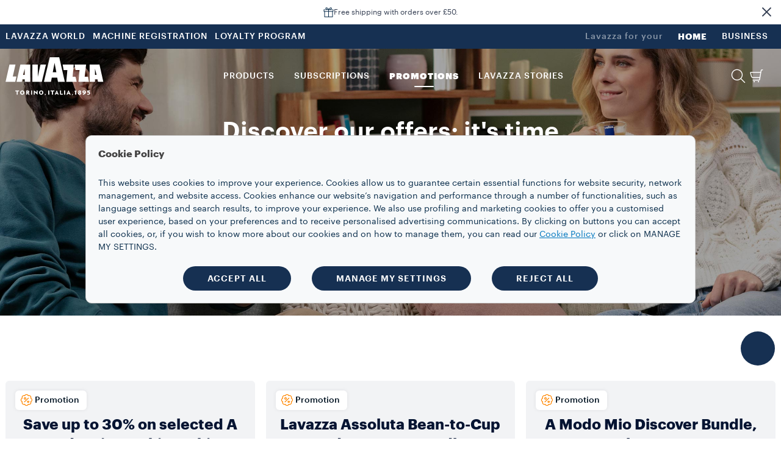

--- FILE ---
content_type: text/html;charset=utf-8
request_url: https://www.lavazza.co.uk/en/promotions?utm_source=google&utm_medium=cpc&utm_campaign=google_cpc_united-kingdom-of-great-britain-and-northern-ireland_gb_pure_sea_07-2019_txt&utm_term=lavazza&gclid=Cj0KCQjw_viWBhD8ARIsAH1mCd7s8MIbdpHteAqU0AUSAar3GiNruppWRoL5C7PTAKfovDXj0NRzvSwaAgknEALw_wcB&gclsrc=aw.ds
body_size: 18063
content:
<!DOCTYPE HTML>
<html lang="en-GB">
    <head>

    
    <meta charset="UTF-8"/>
    <title>Lavazza Promotions - Discover our Bundle Offers | Lavazza</title>
    <link rel="apple-touch-icon" sizes="144x144" href="/etc.clientlibs/settings/wcm/designs/lavazza/clientlibs/aem-dependencies/resources/assets/img/favicons/apple-touch-icon.png"/>
    <link rel="icon" type="image/png" href="/etc.clientlibs/settings/wcm/designs/lavazza/clientlibs/aem-dependencies/resources/assets/img/favicons/favicon-32x32.png" sizes="32x32"/>
    <link rel="icon" type="image/png" href="/etc.clientlibs/settings/wcm/designs/lavazza/clientlibs/aem-dependencies/resources/assets/img/favicons/favicon-16x16.png" sizes="16x16"/>

    <link rel="manifest" href="/etc.clientlibs/settings/wcm/designs/lavazza/clientlibs/aem-dependencies/resources/assets/img/favicons/manifest.json"/>
    <link rel="mask-icon" href="/etc.clientlibs/settings/wcm/designs/lavazza/clientlibs/aem-dependencies/resources/assets/img/favicons/safari-pinned-tab.svg" color="#5bbad5"/>
    
    <link rel="canonical" href="https://www.lavazza.co.uk/en/promotions"/>
    
        
    
        
    
        
    
    <meta name="description" content="Visit the Lavazza Official website and find out about current Promotions and Discounts on our Coffee Bundle and Kit."/>
    <meta name="template" content="promo-page"/>
    <meta name="format-detection" content="telephone=no"/>
    <meta name="viewport" content="width=device-width, initial-scale=1"/>
    
    

<script src="//tags.tiqcdn.com/utag/lavazza/athena/prod/utag.sync.js"></script>












<script type="text/javascript">
 var utag_data=new Object();
 utag_data["store_country"] = "uk_en";
 utag_data["page_section"] = "";
 utag_data["page_type"] = "promotions";
 utag_data["page_name"] = "uk_en:promotions:";
 utag_data["url"] = "\/content\/lavazza\u002Dathena\/uk\/en\/promotions.html";
 utag_data["page_dynamic"] = "true";
 utag_data["powerbrand"] = "";
 const aemTemplateNameJs = "promo\u002Dpage";
 const sub2Templates = ["subscription-2-card-template", "subscription-next-gen-template",
  "cartenoire-subscription-2-card-template", "cartenoire-subscription-next-gen-template"];
 if(sub2Templates.includes(aemTemplateNameJs)){
  utag_data["event_name"] = "promotions:";
 }
 <!--/* utag_data["event_name"] = "promotions:"; */-->
</script>



    

    
    
<link rel="stylesheet" href="/etc.clientlibs/lavazza-athena/clientlibs/clientlib-base.min.CLIHASHe3c3c857af2a2708fa8e10cb57d796c4.css" type="text/css">









    
    
    

    

    
    
    
<link rel="stylesheet" href="/etc.clientlibs/lavazza-athena/clientlibs/clientlib-site.min.CLIHASH238eee1da9d53f9c6e14f37cebd5978b.css" type="text/css">



    

    
    
    
    
    <script type="text/javascript" lang="javascript" src="https://cdns.eu1.gigya.com/js/gigya.js?apikey=3_wpQ32Ur9iZ3HuK8Qp4eHrAtCBgEw05J0hgCmgcXv2RyFl6_lrCeaYDMutydErHCr">
        { sessionExpiration: 7200 }
    </script>
    
        
    
<script type="text/javascript" src="/etc.clientlibs/lavazza-athena/clientlibs/clientlib-site-gigyaExt.min.CLIHASH533bd5d55da327f836c4b80500c880b2.js"></script>



    

    
    
    
    
    
    
    
    

    
    <script type="application/ld+json">
        {"@context":"https://schema.org","@type":"WebPage","isPartOf":{"@type":"WebSite","url":"https://www.lavazza.co.uk","name":"Lavazza"},"name":"Lavazza Promotions - Discover our Bundle Offers | Lavazza","url":"https://www.lavazza.co.uk/en/promotions"}
    </script>
    
    
    
    

    <script type="text/javascript">
        PC_ENABLE_SHIPPING_COST = 'false';
        PC_SHIPPING_COST_LABEL = 'Shipping costs';
        PC_SHIPPING_COST_LINK = '';
    </script>
    
    <!--
        this script will be included for the new loyalty embedded component only if this country is enabled for the new loyalty
        and if the current template needs the third party script
    -->
    
    

    <!-- injecting chatbot variables -->
    
        <script>
            window.sf_isocode = 'en_US';
            window.sf_siteID = 'lavazzastoreUK';
        </script>
    

</head>
    
    
    
    
    
    
    
    
    
    
    
        <body id="page-body" class="expiry-date page basicpage lvz-light-mode" data-is-business="false" data-translations="/content/lavazza-athena/uk/en.model.json" data-gigya="/content/lavazza-athena/uk.model.json" data-auth-redirect="true" data-country="GBR" data-enabled-gigya="false" data-geotargetingmodal-disabled="false" data-site-type="ECOMMERCE" data-language-page-path="/content/lavazza-athena/uk/en" data-chatbot-enabled="true">
        <div class="lvz-skiplink-container d-none">
    <a href="#skiplink-target" class="lvz-skiplink"></a>
</div>
        

<!--  TealiumIQ utag body production asynchronous script -->

<script type="text/javascript">

    (function(a, b, c, d) {
        

        a = "\/\/tags.tiqcdn.com\/utag\/lavazza\/athena\/prod\/utag.js";

        b = document;
        c = 'script';
        d = b.createElement(c);
        d.src = a;
        d.type = 'text/java' + c;
        d.async = true;

        a = b.getElementsByTagName(c)[0];
        a.parentNode.insertBefore(d, a);

    })();

</script>
            
            
                



                <div class="responsivegrid aem-GridColumn aem-GridColumn--default--12">

    
    <div id="container-8c6e4aad18" class="cmp-container">
        


<div class="aem-Grid aem-Grid--12 aem-Grid--default--12 ">
    
    <div class="experiencefragment aem-GridColumn aem-GridColumn--default--12">
<div id="experiencefragment-8a4800dea1" class="cmp-experiencefragment cmp-experiencefragment--header">

    



<div class="xf-content-height">
    


<div class="aem-Grid aem-Grid--12 aem-Grid--default--12 ">
    
    <div class="header aem-GridColumn aem-GridColumn--default--12">




    
        
            
                <header class="lvz-header">
                    <div data-component="AssistedServiceMode"></div>
                    

<section class="lvz-promo-banner">
    <div class="container">
        <div class="row">
            <div class="col">
                <div class="lvz-promo-banner__wrap">
                    <img loading="lazy" class="lvz-promo-banner__icon" src="/content/dam/lavazza-athena/language-masters/icons/services/gift.svg" role="presentation"/>
                    <span class="lvz-promo-banner__title" tabindex="0">
                        Free shipping with orders over £50.
                        
                    </span>
                    
                </div>
            </div>
        </div>
    </div>
    <div class="lvz-promo-banner__close" tabindex="0" role="button" aria-label="{promoBannerCloseBtnText}">
        <i class="icon-close"></i>
    </div>
</section>
                    <section class="lvz-header__head d-none d-lg-block">
                        <div class="container">
                            <div class="row">
                                <div class="col d-flex">
                                    <ul class="lvz-header__handside lvz-header__handside--left">
                                        
                                        <li class="nav-item "><a data-analytics="link_click=pre-head:LAVAZZA WORLD" target="_self" href="/en/lavazza-world" class="nav-link">LAVAZZA WORLD</a></li>
                                    
                                        
                                        <li class="nav-item "><a data-analytics="link_click=pre-head:MACHINE REGISTRATION" target="_self" href="/en/coffee-machine-registration" class="nav-link">MACHINE REGISTRATION</a></li>
                                    
                                        
                                        <li class="nav-item "><a data-analytics="link_click=pre-head:LOYALTY PROGRAM" target="_blank" href="https://mylavazza.lavazza.co.uk/" class="nav-link">LOYALTY PROGRAM</a></li>
                                    </ul>
                                    <ul class="lvz-header__handside lvz-header__handside--right">
                                        <li class="nav-item"><span class="nav-text lvz-opacity-half">Lavazza for your</span></li>
                                        
                                            
                                            <li class="nav-item  active" aria-current="page">
                                                <a data-analytics="link_click=pre-head:HOME" target="_self" class="nav-link" href="/en">HOME</a></li>
                                        
                                            
                                            <li class="nav-item  ">
                                                <a data-analytics="link_click=pre-head:BUSINESS" target="_self" class="nav-link" href="/en/business">BUSINESS</a></li>
                                        
                                    </ul>
                                </div>
                            </div>
                        </div>
                    </section>
                    <div><div>
    <div data-component="Search" data-prop-translations="/content/experience-fragments/lavazza-athena/uk/en/site/header/master/jcr:content/root/header.model.json" data-props='{"minLength":"3",
                                                  "resultSize": "10",
                                                  "isB2B": "false",
                                                  "suggestUrl":"/content/lavazza-athena/uk/en/promotions.searchlavazza.suggests.json/content/experience-fragments/lavazza-athena/uk/en/site/header/master",
                                                  "spellcheckUrl":"/content/lavazza-athena/uk/en/promotions.searchlavazza.spellcheck.json/content/experience-fragments/lavazza-athena/uk/en/site/header/master",
                                                  "subsAndPromo":"/content/lavazza-athena/uk/en/promotions.searchlavazza.snp.json/content/experience-fragments/lavazza-athena/uk/en/site/header/master",
                                                  "stories":"/content/lavazza-athena/uk/en/promotions.searchlavazza.stories.json/content/experience-fragments/lavazza-athena/uk/en/site/header/master",
                                                  "searchUrl":"/content/lavazza-athena/uk/en/promotions.searchlavazza.results.json/content/experience-fragments/lavazza-athena/uk/en/site/header/master",
                                                  "suggestions":["Deséa","A Modo Mio","Qualità Rossa"]}'></div>


</div>
</div>
                    <section class="lvz-header__content">
                        <div class="container">
                            <div data-component="ToasterContainer" data-props='{
                    &quot;containerId&quot;:&quot;add-to-cart&quot;,
                    &quot;modifierClass&quot;: &quot;lvz-toaster-container--add-to-cart&quot;
                    }'></div>
                            <div class="row">
                                <div class="col position-static">
                                    <nav class="lvz-nav navbar navbar-expand-lg">
                                        <div class="lvz-logo">
                                            
                                            <a href="/en" aria-label="Lavazza, Torino, Italia, 1895">
                                                <i class="icon-logo-torino"></i>
                                                <i class="icon-logo"></i>
                                            </a>
                                        </div>
                                        <ul class="lvz-nav__service lvz-nav__service--mob">
                                            <li class="nav-item">
                                                <a class="nav-link lvz-nav__search" href="#">
                                                    <i class="icon-lens" role="presentation" aria-label="alt"></i>
                                                </a>
                                            </li>
                                            <li class="nav-item">
                                                
                                                <a class="nav-link lvz-mini-cart__link" href="/en/basket">
                                                    <div data-component="CartCounterItems"></div>
                                                    <i class="icon-cart_basic" role="presentation" aria-label="alt"></i>
                                                </a>
                                            </li>

                                            

                                            <li class="nav-item nav-item--mob">
                                                <div class="gy-show-if-logged-out">
                                                    
                                                    <a data-analytics="link_click=menu:ACCOUNT" class="nav-link lvz-gigya__btn" href="/en/private/overview" data-target="#lvz-modal" data-gigya-screenset="MainAthena-RegistrationLogin" data-gigya-containerid="lvz-gigya__container">
                                                        <i class="icon-account" role="presentation" aria-label="alt" data-logout-alt="alt"></i>
                                                    </a>
                                                </div>

                                                <div class="gy-show-if-logged-in">
                                                    <div class="nav-link lvz-gigya__btn lvz-header__popup-modal-opener" data-lvz-header-popup="#lvz-popup-account">
                                                        <i class="icon-account-full" role="presentation" data-login-alt="alt"></i>
                                                    </div>
                                                </div>
                                            </li>
                                        </ul>
                                        <button class="navbar-toggler" type="button" data-toggle="collapse" data-target="#lvz-nav__collapse" aria-controls="lvz-nav__collapse" aria-expanded="false" aria-label="Toggle navigation">
                                <span class="navbar-toggler-icon">
                                    <i class="icon-menu"></i>
                                </span>
                                        </button>
                                        <div id="lvz-nav__collapse" class="collapse navbar-collapse" role="navigation">
                                            <div class="lvz-menu-icon-wrapper">
                                                <div class="lvz-logo">
                                                    
                                                        <a href="/en" aria-label="Lavazza, Torino, Italia, 1895">
                                                            <i class="icon-logo-torino"></i>
                                                            <i class="icon-logo"></i>
                                                        </a>
                                                    
                                                </div>
                                                <div class="nav-item-container">
                                                    <ul class="nav-item-wrapper">
                                                        <li class="nav-item">
                                                            <a class="nav-link lvz-nav__search" href="#">
                                                                <i class="icon-lens" role="presentation" aria-label="alt"></i>
                                                            </a>
                                                        </li>
                                                        <li class="nav-item">
                                                            
                                                                <a class="nav-link lvz-mini-cart__link" href="/en/basket">
                                                                    <div data-component="CartCounterItems"></div>
                                                                    <i class="icon-cart_basic" role="presentation"></i>
                                                                </a>
                                                            
                                                        </li>
                                                        <li class="nav-item nav-item--mob">

                                                            <div class="gy-show-if-logged-out">
                                                                
                                                                    <a data-analytics="link_click=menu:ACCOUNT" class="nav-link lvz-gigya__btn" href="/en/private/overview" data-target="#lvz-modal" data-gigya-screenset="MainAthena-RegistrationLogin" data-gigya-containerid="lvz-gigya__container">
                                                                        <i class="icon-account" role="presentation" aria-label="alt"></i>
                                                                    </a>
                                                                
                                                            </div>

                                                            <div class="gy-show-if-logged-in">
                                                                <div class="nav-link lvz-gigya__btn lvz-header__popup-modal-opener" data-lvz-header-popup="#lvz-popup-account">
                                                                    <i class="icon-account-full" role="presentation" aria-label="alt"></i>
                                                                </div>
                                                            </div>
                                                        </li>
                                                    </ul>
                                                    <button class="lvz-nav__collapse-close" data-toggle="collapse" data-target="#lvz-nav__collapse" aria-controls="lvz-nav__collapse" aria-expanded="true" aria-label="Toggle navigation">
                                                        <i class="icon-close"></i>
                                                    </button>
                                                    <span class="empty-container"></span>
                                                </div>
                                            </div>
                                            <button class="lvz-nav__collapse-close" data-toggle="collapse" data-target="#lvz-nav__collapse" aria-controls="lvz-nav__collapse" aria-expanded="true" aria-label="Toggle navigation">
                                                <i class="icon-close"></i>
                                            </button>
                                            <ul id="open-drawer-mobile-icons-list" class="lvz-nav__mobile">
                                                
                                                
                                                    <li class="nav-item"><span class="nav-text">Lavazza for your</span></li>
                                                    
                                                        
                                                        <li class="nav-item float-left  active"><a target="_self" tabindex="0" class="nav-link" href="/en">HOME</a></li>
                                                    
                                                        
                                                        <li class="nav-item float-left  "><a target="_self" tabindex="0" class="nav-link" href="/en/business">BUSINESS</a></li>
                                                    
                                                
                                            </ul>
                                            <ul class="lvz-nav__main">
                                                <li class="nav-item dropdown">

                                                    <a data-analytics="link_click=menu:PRODUCTS" id="PRODUCTS" class="nav-link link-megamenu " tabindex="0" role="button" aria-expanded="false" aria-controls="PRODUCTS-first-level">PRODUCTS</a>
                                                    
                                                    
                                                    
                                                </li>
                                                <li class="nav-item dropdown">
                                                    <a data-analytics="link_click=menu:SUBSCRIPTIONS" id="SUBSCRIPTIONS" class="nav-link link-megamenu " tabindex="0" role="button" aria-expanded="false" aria-controls="SUBSCRIPTIONS-first-level">SUBSCRIPTIONS</a>
                                                    
                                                    
                                                    
                                                </li>
                                                <li class="nav-item dropdown">
                                                    <a data-analytics="link_click=menu:Promotions" id="Promotions" class="nav-link link-megamenu selected" tabindex="0" role="button" aria-expanded="false" aria-controls="Promotions-first-level">Promotions</a>
                                                    
                                                    
                                                    
                                                </li>
                                                <li class="nav-item dropdown">
                                                    <a data-analytics="link_click=menu:LAVAZZA STORIES" id="LAVAZZA_STORIES" class="nav-link link-megamenu " tabindex="0" role="button" aria-expanded="false" aria-controls="LAVAZZA_STORIES-first-level">LAVAZZA STORIES</a>
                                                    
                                                    
                                                    
                                                </li>
                                            </ul>
                                            <ul class="lvz-nav__service">
                                                
                                                <li class="nav-item">
                                                    <a class="nav-link lvz-nav__search" data-analytics="link_click=menu:SEARCH" href="#">
                                                        <i class="icon-lens" role="presentation" aria-label="alt"></i>
                                                        <span>SEARCH</span>
                                                    </a>
                                                </li>
                                                <li class="nav-item">
                                                    
                                                    <a data-analytics="link_click=menu:BASKET" class="nav-link lvz-header__popup-link" data-lvz-header-popup="#lvz-popup-minicart" href="/en/basket">
                                                        <div data-component="CartCounterItems"></div>
                                                        <i class="icon-cart_basic" role="presentation" aria-label="alt"></i>
                                                        <span>BASKET</span>
                                                    </a>
                                                </li>
                                                <li class="nav-item nav-item--mob">

                                                    <div class="gy-show-if-logged-out">
                                                        
                                                        <a data-logout-alt="alt" data-analytics="link_click=menu:ACCOUNT" class="nav-link lvz-gigya__btn" href="/en/private/overview" data-target="#lvz-modal" data-gigya-screenset="MainAthena-RegistrationLogin" data-gigya-containerid="lvz-gigya__container">
                                                            <i class="icon-account" role="presentation" aria-label="alt"></i>
                                                            <span>ACCOUNT</span>
                                                        </a>
                                                    </div>

                                                    <div class="gy-show-if-logged-in">
                                                        
                                                        <a data-login-alt="alt" class="nav-link lvz-gigya__btn lvz-header__popup-link" id="nav-link-account" data-url-mobile="/en/private/overview" href="#" data-lvz-header-popup="#lvz-popup-account">
                                                            <i class="icon-account-full" role="presentation" aria-label="alt"></i>
                                                            <!-- Private case -->
                                                            <span class="gy-show-if-condition" data-condition="gy.account.get('data.flgFactory') != 'I'">
                                                        <span class="gy-ui-account-info" data-field="profile.firstName"></span>
                                                    </span>
                                                            <!-- Company case -->
                                                            <span class="gy-show-if-condition" data-condition="gy.account.get('data.flgFactory') == 'I'">
                                                        <span class="gy-ui-account-info" data-field="profile.lastName"></span>
                                                    </span>
                                                        </a>
                                                    </div>
                                                </li>
                                            </ul>
                                            <ul class="lvz-nav__mobile ">
                                                <li class="text-center">
                                                    <div class="gy-show-if-logged-in">
                                                        <button class="lvz-button lvz-button--outline lvz-button--invert lvz-nav__account-btn lvz-btn-logout">LOGOUT</button>
                                                    </div>
                                                    <div class="gy-show-if-logged-out"></div>
                                                </li>
                                                
                                                    
                                                    <li class="nav-item "><a target="_self" class="nav-link" href="/en/lavazza-world">LAVAZZA WORLD</a>
                                                    </li>
                                                
                                                    
                                                    <li class="nav-item "><a target="_self" class="nav-link" href="/en/coffee-machine-registration">MACHINE REGISTRATION</a>
                                                    </li>
                                                
                                                    
                                                    <li class="nav-item "><a target="_blank" class="nav-link" href="https://mylavazza.lavazza.co.uk/">LOYALTY PROGRAM</a>
                                                    </li>
                                                
                                            </ul>
                                        </div>
                                    </nav>
                                </div>
                            </div>
                        </div>
                    </section>
                    <div class="lvz-megamenu ">
                        <div class="megamenu-desktop">
                            
	<div id="PRODUCTS-first-level" role="menu" class="dropdown-menu lvz-megamenu__first-level" data-layout-type="layout-one" data-megamenu="PRODUCTS">
		<div class="container">
			<div class="row w-100">
			<div class="dropdown-menu__close">
                                <button class="dropdown-menu__close__button" aria-label="Close">
                                    <i class="icon-close"></i>
                                </button>
             </div>
				<div class="col-sm-12 col-md-3">
					<ul class="nav collection">
						<li class="nav-item"><a data-analytics="link_click=menu|PRODUCTS:COLLECTIONS" class="nav-link" style="pointer-events: none;">COLLECTIONS</a></li>
						
	
						<li class="nav-item"><a data-analytics="link_click=menu|PRODUCTS:Decaf" target="_self" class="nav-link" href="/en/decaf-collection">Decaf</a></li>
						
	
						<li class="nav-item"><a data-analytics="link_click=menu|PRODUCTS:Tales of Italy" target="_self" class="nav-link" href="/en/tales-of-italy-collection">Tales of Italy</a></li>
						
	
						<li class="nav-item"><a data-analytics="link_click=menu|PRODUCTS:Espresso" target="_self" class="nav-link" href="/en/espresso-collection">Espresso</a></li>
						
	
						<li class="nav-item"><a data-analytics="link_click=menu|PRODUCTS:Qualità Rossa" target="_self" class="nav-link" href="/en/qualita-rossa-collection">Qualità Rossa</a></li>
						
	
						<li class="nav-item"><a data-analytics="link_click=menu|PRODUCTS:A Modo Mio" target="_self" class="nav-link" href="/en/a-modo-mio-collection">A Modo Mio</a></li>
						
	
						<li class="nav-item"><a data-analytics="link_click=menu|PRODUCTS:Qualità Oro" target="_self" class="nav-link" href="/en/qualita-oro-collection">Qualità Oro</a></li>
						
	
						<li class="nav-item"><a data-analytics="link_click=menu|PRODUCTS:Lavazza Capsules compatible with Nespresso* Original" target="_self" class="nav-link" href="/en/nespresso-compatible-collection">Lavazza Capsules compatible with Nespresso* Original</a></li>
						
	
						<li class="nav-item"><a data-analytics="link_click=menu|PRODUCTS:¡Tierra!" target="_self" class="nav-link" href="/en/tierra-collection">¡Tierra!</a></li>
						
	
	
					</ul>
				</div>
				<div class="col-sm-12 col-md-3">
					<a data-analytics="link_click=menu|PRODUCTS:COFFEE" href="/en/coffee">
					<span class="dropdown-menu__column-head">COFFEE</span>
					</a>
					<ul class="nav ">
						
						<li class="nav-item"><a data-analytics="link_click=menu|PRODUCTS:Beans" target="_self" class="nav-link" href="/en/coffee-beans">Beans</a></li>
	
						
						<li class="nav-item"><a data-analytics="link_click=menu|PRODUCTS:Ground" target="_self" class="nav-link" href="/en/roast-and-ground-coffee">Ground</a></li>
	
						
						<li class="nav-item"><a data-analytics="link_click=menu|PRODUCTS:Capsules and pods" target="_self" class="nav-link" href="/en/coffee-capsules-pods">Capsules and pods</a></li>
	
						
	
						<li class="nav-item">
							<ul>
								<li><a data-analytics="link_click=menu|PRODUCTS:A Modo Mio" target="_self" class="nav-link" href="/en/coffee-capsules-pods/a-modo-mio">A Modo Mio</a></li>
	
							
								<li><a data-analytics="link_click=menu|PRODUCTS:Lavazza Capsules compatible with Nespresso* Original" target="_self" class="nav-link" href="/en/coffee-capsules-pods/compatible-capsules-nespresso">Lavazza Capsules compatible with Nespresso* Original</a></li>
	
							</ul>
						</li>
						
	
						
						
					</ul>
				</div>
				<div class="col-sm-12 col-md-3">
					<a data-analytics="link_click=menu|PRODUCTS:COFFEE MACHINES &amp; MAKERS" href="/en/coffee-machines-and-makers">
					<span class="dropdown-menu__column-head">COFFEE MACHINES &amp; MAKERS</span>
					</a>
					<ul class="nav ">
						
						<li class="nav-item"><a data-analytics="link_click=menu|PRODUCTS:Coffee machines" target="_self" class="nav-link" href="/en/coffee-machines">Coffee machines</a></li>
	
						
						<li class="nav-item"><a data-analytics="link_click=menu|PRODUCTS:Coffee makers" target="_self" class="nav-link" href="/en/coffee-makers">Coffee makers</a></li>
	
						
	
						<li class="divider margin--5"></li>
						<li class="nav-item">
							<ul>
								<li><a data-analytics="link_click=menu|PRODUCTS:Machine registration" target="_self" class="nav-link" href="/en/coffee-machine-registration">Machine registration</a></li>
	
							
								<li><a data-analytics="link_click=menu|PRODUCTS:Spare parts" target="_self" class="nav-link" href="/en/spare-parts">Spare parts</a></li>
	
							</ul>
						</li>
					</ul>
					<div class="spacer"></div>
					
				</div>
				<div class="col-sm-12 col-md-3">
					<a data-analytics="link_click=menu|PRODUCTS:ACCESSORIES" href="/en/accessories">
					
					 <span class="dropdown-menu__column-head">ACCESSORIES</span>
					</a>
					<ul class="nav ">
						<li class="nav-item"><a data-analytics="link_click=menu|PRODUCTS:Cups and spoons" target="_self" class="nav-link" href="/en/cups-spoons">Cups and spoons</a></li>
	
					
						<li class="nav-item"><a data-analytics="link_click=menu|PRODUCTS:Milk frothers" target="_self" class="nav-link" href="/en/milk-frother">Milk frothers</a></li>
	
					
						<li class="nav-item"><a data-analytics="link_click=menu|PRODUCTS:Coffee Grinders" target="_self" class="nav-link" href="/en/coffee-grinders">Coffee Grinders</a></li>
	
					</ul>
					<div class="spacer"></div>
					<div class="nav_background">
						<div class="lvz-special-header">
							<span class="lvz-special-title">LAVAZZA HIGHLIGHTS</span>
						</div>
						<ul>
							<li class="nav-item-list"><a data-analytics="link_click=menu|PRODUCTS:Pleasure makes us human" target="_self" href="https://www.lavazza.co.uk/en/beyond-coffee/pleasure-makes-us-human.html" class="nav-link-element">Pleasure makes us human</a>
							</li>
						
							<li class="nav-item-list"><a data-analytics="link_click=menu|PRODUCTS:Gifts" target="_self" href="/en/coffee-gifts" class="nav-link-element">Gifts</a>
							</li>
						
							<li class="nav-item-list"><a data-analytics="link_click=menu|PRODUCTS:Live Shopping" target="_self" href="/en/live-shopping-video-offers" class="nav-link-element">Live Shopping</a>
							</li>
						</ul>
					</div>
				</div>

					<div class="col-sm-12 col-md-12 lvz-disclaimer-desktop--one">
						<span><em>*Lavazza is not affiliated with, endorsed or sponsored by Nespresso</em></span>
					</div>

				

			</div>
		</div>
	</div>


                            

                            
                            

                            
	<div id="SUBSCRIPTIONS-first-level" role="menu" class="dropdown-menu lvz-megamenu__first-level" data-layout-type="layout-two" data-megamenu="SUBSCRIPTIONS">
		<div class="container">
			<div class="row w-100">
			<div class="dropdown-menu__close">
                                <button class="dropdown-menu__close__button" aria-label="Close">
                                    <i class="icon-close"></i>
                                </button>
             </div>
				
				


				<div class="col-sm-4 col-md-6">
					
					
					
						<div class="dropdown-menu__subscription--title">
							<span>MACHINE AND COFFEE SUBSCRIPTIONS</span>
						</div>
						

							<div class="dropdown-menu__subscription">
								<div class="dropdown-menu__icon">
									<img src="/content/dam/lavazza-athena/language-masters/icons/menu-header/subscription/Machine%20+%20caps.svg" alt="image" role="presentation" aria-hidden="true"/>
								</div>
								
								<div class="lvz-link-card">
									<div data-analytics="link_click=menu|SUBSCRIPTIONS:Machine and Coffee Subscription:/content/lavazza-athena/uk/en/subscription-landing-page/sub-machine-amm" class="lvz-link-url">
										<div class="dropdown-menu__title">
											<a href="/en/coffee-subscription/coffee-machine" role="button" tabindex="0"><span>Machine and Coffee Subscription</span></a>
										</div>
										<div class="dropdown-menu__description">
											<a href="/en/coffee-subscription/coffee-machine" role="button" tabindex="0"><span>Get a machine and your favourite blends from £1 only. </span></a>
										</div>
									</div>
								</div>
							</div>
						
						<div class="dropdown-menu__subscription--title"><span>COFFEE ONLY SUBSCRIPTIONS</span></div>
						
							<div class="dropdown-menu__subscription">
								<div class="dropdown-menu__icon">
									<img src="/content/dam/lavazza-athena/language-masters/icons/menu-header/subscription/Capsule%20outline.svg" alt="image" role="presentation" aria-hidden="true"/>
								</div>
								
								<div class="lvz-link-card">
									<div data-analytics="link_click=menu|SUBSCRIPTIONS:Your Coffee Subscription:/content/lavazza-athena/uk/en/subscription-landing-page/sub-coffee" class="lvz-link-url">
										<div class="dropdown-menu__title">
											<a href="/en/coffee-subscription/coffee" role="button" tabindex="0"><span>Your Coffee Subscription</span></a>
										</div>
										<div class="dropdown-menu__description">
											<a href="/en/coffee-subscription/coffee" role="button" tabindex="0"><span>Get your favourite blends delivered to your home with up to 30% off.</span></a>
										</div>
									</div>
								</div>
							</div>
						
					
				</div>
				
					<div class="lvz-menu-wrapper">
						<div>
							<div class="lvz-menu-container__large">
								<div class="lvz-menu-container-image__large">
									
									<a class="lvz-link-card" href="https://www.lavazza.co.uk/en/coffee-subscription/coffee-machine#assoluta-coffee-machine" target="_self">
										<div data-analytics="link_click=menu|SUBSCRIPTIONS:NEW BEAN TO CUP MACHINE SUBSCRIPTION:https://www.lavazza.co.uk/en/coffee-subscription/coffee-machine#assoluta-coffee-machine">
											<img class="lvz-menu-image-desktop" src="/content/dam/lavazza-athena/uk/sub-2-0/menu/btc/d-menu-big-btc%402.jpg" alt="image"/>
										</div>
										<div class="lvz-menu-container-content__large">
											<div class="lvz-menu-title">
												<span>NEW BEAN TO CUP MACHINE SUBSCRIPTION</span>
											</div>
											<div class="lvz-menu-description">
												<span>Subscribe now to unlock 50% off Lavazza Assoluta Bean to Cup machine and enjoy your favourite beans delivered to your door for free.</span>
											</div>
										</div>
									</a>
								</div>
							</div>
						</div>
						<div>
							<div class="lvz-menu-container__small">
								<div class="lvz-menu-container-image__small">
									
									<a class="lvz-link-card" href="https://www.lavazza.co.uk/en/coffee-subscription/coffee-machine#machine_caps%20_amm" target="_self">
										<div data-analytics="link_click=menu|SUBSCRIPTIONS:A MODO MIO MACHINE AND CAPSULES SUBSCRIPTION:https://www.lavazza.co.uk/en/coffee-subscription/coffee-machine#machine_caps _amm">
											<img class="lvz-menu-image-desktop" src="/content/dam/lavazza-athena/uk/sub-2-0/menu/amm/d-menu-small-promo-amm-mach-caps%402.jpg" alt="image"/>
										</div>

										<div class="lvz-menu-container-content__small">
											<div class="lvz-menu-title">
												<span>A MODO MIO MACHINE AND CAPSULES SUBSCRIPTION</span>
											</div>
											<div class="lvz-menu-description">
												<span>Our A Modo Mio coffee machine is only £1 when you subscribe to our premium capsules for a minimum term.</span>
											</div>
										</div>
									</a>
								</div>
							</div>
						
							<div class="lvz-menu-container__small">
								<div class="lvz-menu-container-image__small">
									
									<a class="lvz-link-card" href="/en/coffee-subscription" target="_self">
										<div data-analytics="link_click=menu|SUBSCRIPTIONS:TAILOR YOUR SUBSCRIPTION :/content/lavazza-athena/uk/en/subscription-landing-page">
											<img class="lvz-menu-image-desktop" src="/content/dam/lavazza-athena/uk/sub-2-0/menu/sub/d-menu-small-promo-sub%402.jpg" alt="image"/>
										</div>

										<div class="lvz-menu-container-content__small">
											<div class="lvz-menu-title">
												<span>TAILOR YOUR SUBSCRIPTION </span>
											</div>
											<div class="lvz-menu-description">
												<span>Set your preferences and enjoy your blends delivered to your home.</span>
											</div>
										</div>
									</a>
								</div>
							</div>
						</div>
					</div>
				
			</div>
			<div class="col-sm-12 col-md-12 lvz-disclaimer-desktop--two">
				<span><em>*Lavazza is not affiliated with, endorsed or sponsored by Nespresso</em></span>
			</div>

			
		</div>
	</div>



                            

                            

                            
	<div id="Promotions-first-level" role="menu" class="dropdown-menu lvz-megamenu__first-level" data-layout-type="layout-five" data-megamenu="Promotions">
		<div class="container">
			<div class="row w-100">
				<div class="dropdown-menu__close">
									<button class="dropdown-menu__close__button" aria-label="Close">
										<i class="icon-close"></i>
									</button>
				 </div>
				<div class="lvz-menu-wrapper revamp-five">
					<div>
						<div class="lvz-menu-container__large">
							<div class="lvz-menu-container-image__large">
								
								<a class="lvz-link-card" href="/en/promotions" target="_self">
									<div data-analytics="link_click=menu|Promotions:Shop our latest Promotions and bundles!:/content/lavazza-athena/uk/en/promotions">
										<img class="lvz-menu-image-desktop" src="/content/dam/lavazza-athena/language-masters/header-menu/menu-revamp/promo-hub/uk/d-menu-big-promo.jpg" alt="image"/>
									</div>
									<div class="lvz-menu-container-content__large">
										<div class="lvz-menu-title">
											<span>Shop our latest Promotions and bundles!</span>
										</div>
										<div class="lvz-menu-description">
											<span>Discover our latest promotional offers and shop exclusive Lavazza bundles today!</span>
										</div>
									</div>
								</a>
							</div>
						</div>
					</div>
					<div>
						<div class="lvz-menu-container__small">
							<div class="lvz-menu-container-image__small">
								
								<a class="lvz-link-card" href="/en/promotions/lover-bundle.lavazzaLoverBundle" target="_self">
									<div data-analytics="link_click=menu|Promotions:Save 15% on Lavazza Classics ground coffee bundle:/content/lavazza-athena/uk/en/promotions/lover-bundle.lavazzaLoverBundle">
										<img class="lvz-menu-image-desktop" src="/content/dam/lavazza-athena/language-masters/header-menu/menu-revamp/promo-hub/uk/d-menu-small-promo-ground@2.jpg" alt="image"/>
									</div>

									<div class="lvz-menu-container-content__small">
										<div class="lvz-menu-title">
											<span>Save 15% on Lavazza Classics ground coffee bundle</span>
										</div>
										<div class="lvz-menu-description">
											<span>For those who want to enjoy an authentic Italian coffee every day.</span>
										</div>
									</div>
								</a>
							</div>
						</div>
					
						<div class="lvz-menu-container__small">
							<div class="lvz-menu-container-image__small">
								
								<a class="lvz-link-card" href="/en/promotions/a-modo-mio-discover-bundle-march-2025.KT_UK_AMMDISCOVER" target="_self">
									<div data-analytics="link_click=menu|Promotions:SAVE 20% ON OUR A MODO MIO CAPSULES BUNDLE:/content/lavazza-athena/uk/en/promotions/a-modo-mio-discover-bundle-march-2025.KT_UK_AMMDISCOVER">
										<img class="lvz-menu-image-desktop" src="/content/dam/lavazza-athena/language-masters/header-menu/menu-revamp/promo-hub/uk/amm-bundle/d-menu-small-bundle-amm-uk@2.jpg" alt="image"/>
									</div>

									<div class="lvz-menu-container-content__small">
										<div class="lvz-menu-title">
											<span>SAVE 20% ON OUR A MODO MIO CAPSULES BUNDLE</span>
										</div>
										<div class="lvz-menu-description">
											<span>Taste a variety of blends and find your new favourites!</span>
										</div>
									</div>
								</a>
							</div>
						</div>
					</div>
					
				</div>
			</div>
			<div class="col-sm-12 col-md-12 lvz-disclaimer-desktop--three">
				<span> </span>
			</div>
			
		</div>
	</div>


                            

                            
                            
	<div id="LAVAZZA_STORIES-first-level" role="menu" class="dropdown-menu lvz-megamenu__first-level" data-layout-type="layout-four" data-megamenu="LAVAZZA_STORIES">
		<div class="container">
			<div class="row w-100">
				<div class="dropdown-menu__close">
					<button class="dropdown-menu__close__button" aria-label="Close">
						<i class="icon-close"></i>
					</button>
				</div>
				<div class="col-sm-4 col-md-6">

					

						<div class="dropdown-menu__subscription__layoutFour">
							
							
							<a class="lvz-link-card" href="/en/blend-for-better" tabindex="-1">
								<div data-analytics="link_click=menu|LAVAZZA STORIES:Blend for better: Sustainability:/content/lavazza-athena/uk/en/blend-for-better" class="lvz-link-url">
									<div class="dropdown-menu__title">
										<a href="/en/blend-for-better" role="button" tabindex="0" data-link-type="linkLabel">
											<span>
												Blend for better: Sustainability
											</span>
										</a>
									</div>
									
								</div>
							</a>
						</div>

					

						<div class="dropdown-menu__subscription__layoutFour">
							
							
							<a class="lvz-link-card" href="/en/coffee-secrets" tabindex="-1">
								<div data-analytics="link_click=menu|LAVAZZA STORIES:Coffee hacks:/content/lavazza-athena/uk/en/coffee-secrets" class="lvz-link-url">
									<div class="dropdown-menu__title">
										<a href="/en/coffee-secrets" role="button" tabindex="0" data-link-type="linkLabel">
											<span>
												Coffee hacks
											</span>
										</a>
									</div>
									
								</div>
							</a>
						</div>

					

						<div class="dropdown-menu__subscription__layoutFour">
							
							
							<a class="lvz-link-card" href="/en/calendar" tabindex="-1">
								<div data-analytics="link_click=menu|LAVAZZA STORIES:Lavazza calendar:/content/lavazza-athena/uk/en/calendar" class="lvz-link-url">
									<div class="dropdown-menu__title">
										<a href="/en/calendar" role="button" tabindex="0" data-link-type="linkLabel">
											<span>
												Lavazza calendar
											</span>
										</a>
									</div>
									
								</div>
							</a>
						</div>

					

						<div class="dropdown-menu__subscription__layoutFour">
							
							
							<a class="lvz-link-card" href="/en/top-gastronomy" tabindex="-1">
								<div data-analytics="link_click=menu|LAVAZZA STORIES:Top gastronomy:/content/lavazza-athena/uk/en/top-gastronomy" class="lvz-link-url">
									<div class="dropdown-menu__title">
										<a href="/en/top-gastronomy" role="button" tabindex="0" data-link-type="linkLabel">
											<span>
												Top gastronomy
											</span>
										</a>
									</div>
									
								</div>
							</a>
						</div>

					

						<div class="dropdown-menu__subscription__layoutFour">
							
							
							<a class="lvz-link-card" href="/en/sport" tabindex="-1">
								<div data-analytics="link_click=menu|LAVAZZA STORIES:Sport:/content/lavazza-athena/uk/en/sport" class="lvz-link-url">
									<div class="dropdown-menu__title">
										<a href="/en/sport" role="button" tabindex="0" data-link-type="linkLabel">
											<span>
												Sport
											</span>
										</a>
									</div>
									
								</div>
							</a>
						</div>

					

						<div class="dropdown-menu__subscription__layoutFour">
							
							
							<a class="lvz-link-card" href="/en/stores-experience" tabindex="-1">
								<div data-analytics="link_click=menu|LAVAZZA STORIES:Stores experience:/content/lavazza-athena/uk/en/stores-experience" class="lvz-link-url">
									<div class="dropdown-menu__title">
										<a href="/en/stores-experience" role="button" tabindex="0" data-link-type="linkLabel">
											<span>
												Stores experience
											</span>
										</a>
									</div>
									
								</div>
							</a>
						</div>

					

						<div class="dropdown-menu__subscription__layoutFour">
							
							
							<a class="lvz-link-card" href="/en/beyond-coffee" tabindex="-1">
								<div data-analytics="link_click=menu|LAVAZZA STORIES:Beyond Coffee:/content/lavazza-athena/uk/en/other-than-coffee" class="lvz-link-url">
									<div class="dropdown-menu__title">
										<a href="/en/beyond-coffee" role="button" tabindex="0" data-link-type="linkLabel">
											<span>
												Beyond Coffee
											</span>
										</a>
									</div>
									
								</div>
							</a>
						</div>

					

						<div class="dropdown-menu__subscription__layoutFour">
							
							
							<a class="lvz-link-card" href="https://ukcoffeesociety.lavazza.com" tabindex="-1">
								<div data-analytics="link_click=menu|LAVAZZA STORIES:Coffee Society:https://ukcoffeesociety.lavazza.com" class="lvz-link-url">
									<div class="dropdown-menu__title">
										<a href="https://ukcoffeesociety.lavazza.com" role="button" tabindex="0" data-link-type="linkLabel">
											<span>
												Coffee Society
											</span>
										</a>
									</div>
									
								</div>
							</a>
						</div>

					
				</div>
				<div class="lvz-menu-wrapper">
					<div>
						<div class="lvz-menu-container__small">
							<div class="lvz-menu-container-image__small">
								
								<a class="lvz-link-card" href="/en/find-your-coffee-match" target="_self">
									<div data-analytics="link_click=menu|LAVAZZA STORIES:Find your coffee match:/content/lavazza-athena/uk/en/lifestyle-configurator">
										<img class="lvz-menu-image-desktop" src="/content/dam/lavazza-athena/language-masters/header-menu/menu-revamp/lavazza-stories/d-menu-small-coffee-match.jpg" alt="image"/>
									</div>
									<div class="lvz-menu-container-content__small">
										<div class="lvz-menu-title">
											<span>Find your coffee match</span>
										</div>
										<div class="lvz-menu-description">
											<span>Knowing you is key to offering you the best experience</span>
										</div>
									</div>
								</a>
							</div>
						</div>
					
						<div class="lvz-menu-container__small">
							<div class="lvz-menu-container-image__small">
								
								<a class="lvz-link-card" href="/en/lavazza-world/lavazza-stores/flagship/london" target="_self">
									<div data-analytics="link_click=menu|LAVAZZA STORIES:London Flagship Store:/content/lavazza-athena/uk/en/lavazza-world/lavazza-stores/flagship/london">
										<img class="lvz-menu-image-desktop" src="/content/dam/lavazza-athena/language-masters/header-menu/menu-revamp/lavazza-stories/d-menu-small-flagship@2.jpg" alt="image"/>
									</div>
									<div class="lvz-menu-container-content__small">
										<div class="lvz-menu-title">
											<span>London Flagship Store</span>
										</div>
										<div class="lvz-menu-description">
											<span>Visit our flagship store in the heart of London and experience Italian coffee excellence in unexpected forms.</span>
										</div>
									</div>
								</a>
							</div>
						</div>
					</div>
					<div>
						<div class="lvz-menu-container__small">
							<div class="lvz-menu-container-image__small">
								
								<a class="lvz-link-card" href="/en/coffee-society" target="_self">
									<div data-analytics="link_click=menu|LAVAZZA STORIES:Coffee Society:/content/lavazza-athena/uk/en/coffee-society">
										<img class="lvz-menu-image-desktop" src="/content/dam/lavazza-athena/language-masters/header-menu/menu-revamp/lavazza-stories/d-menu-small-coffee-society.jpg" alt="image"/>
									</div>

									<div class="lvz-menu-container-content__small">
										<div class="lvz-menu-title">
											<span>Coffee Society</span>
										</div>
										<div class="lvz-menu-description">
											<span>The home of coffee lovers</span>
										</div>
									</div>
								</a>
							</div>
						</div>
					
						<div class="lvz-menu-container__small">
							<div class="lvz-menu-container-image__small">
								
								<a class="lvz-link-card" href="/en/sport" target="_self">
									<div data-analytics="link_click=menu|LAVAZZA STORIES:Sport Partnerships:/content/lavazza-athena/uk/en/sport">
										<img class="lvz-menu-image-desktop" src="/content/dam/lavazza-athena/language-masters/header-menu/menu-revamp/lavazza-stories/d-menu-small-sport.jpg" alt="image"/>
									</div>

									<div class="lvz-menu-container-content__small">
										<div class="lvz-menu-title">
											<span>Sport Partnerships</span>
										</div>
										<div class="lvz-menu-description">
											<span>Lavazza’s local projects</span>
										</div>
									</div>
								</a>
							</div>
						</div>
					</div>
				</div>
			</div>
			<div class="col-sm-12 col-md-12 lvz-disclaimer-desktop--four">
				<span> </span>
			</div>

			
		</div>
	</div>

                        </div>
                        <div class="megamenu-mobile">
                            <div class="lvz-nav-mobile__back">
                                <span class="icon-arrow-left"></span>
                                <span class="lvz-nav-mobile__back__cta all" data-step="1">Back</span>
                                <span class="lvz-nav-mobile__back__cta nav-section" data-step="2"></span>
                            </div>
                            
    <div class="lvz-nav-mobile__content" data-section-nav-mobile="PRODUCTS">
        
        
        
        
        

        <div class="lvz-nav-mobile__content__section">
            <div class="lvz-nav-mobile__content__section--title">PRODUCTS</div>

            <div class="lvz-nav-mobile__content__section--item" data-section-products="COFFEE">COFFEE</div>
            <div class="lvz-nav-mobile__content__section--item" data-section-products="COFFEE_MACHINES___MAKERS">COFFEE MACHINES &amp; MAKERS</div>
            <div class="lvz-nav-mobile__content__section--item" data-section-products="ACCESSORIES">ACCESSORIES</div>
            

            <div class="divider margin--25"></div>
            
            <div class="lvz-nav-mobile__content__section--item" data-section-products="COLLECTIONS">COLLECTIONS</div>
            
            <div class="lvz-special-mobile-container">
                <ul>
                    <li class="nav-item-list">
                        <a class="lvz-nav-mobile__content__section--item-special-link" data-analytics="link_click=menu|PRODUCTS:Pleasure makes us human" target="_self" href="https://www.lavazza.co.uk/en/beyond-coffee/pleasure-makes-us-human.html" tabindex="0" role="button">Pleasure makes us human

                        </a>
                    </li>
                
                    <li class="nav-item-list">
                        <a class="lvz-nav-mobile__content__section--item-special-link" data-analytics="link_click=menu|PRODUCTS:Gifts" target="_self" href="/en/coffee-gifts" tabindex="0" role="button">Gifts

                        </a>
                    </li>
                
                    <li class="nav-item-list">
                        <a class="lvz-nav-mobile__content__section--item-special-link" data-analytics="link_click=menu|PRODUCTS:Live Shopping" target="_self" href="/en/live-shopping-video-offers" tabindex="0" role="button">Live Shopping

                        </a>
                    </li>
                </ul>
            </div>
        </div>
        <div class="lvz-nav-mobile__content__container">
        
            <div data-section-products-container="COFFEE">
                <ul class="nav">
                    <li class="nav-item --title">
                        <a data-analytics="link_click=menu|PRODUCTS:COFFEE" class="nav-link" href="/en/coffee" tabindex="0" role="button">
                            <h5>COFFEE</h5>
                        </a>
                    </li>
                    
                        <li data-analytics="link_click=menu|PRODUCTS:Beans" class="nav-item"><a target="_self" class="nav-link" href="/en/coffee-beans" tabindex="0">Beans</a></li>
                    
                        <li data-analytics="link_click=menu|PRODUCTS:Ground" class="nav-item"><a target="_self" class="nav-link" href="/en/roast-and-ground-coffee" tabindex="0">Ground</a></li>
                    
                        <li data-analytics="link_click=menu|PRODUCTS:Capsules and pods" class="nav-item"><a target="_self" class="nav-link" href="/en/coffee-capsules-pods" tabindex="0">Capsules and pods</a></li>
                    


                    <li class="nav-item">
                        <ul>
                            <li><a data-analytics="link_click=menu|PRODUCTS:A Modo Mio" target="_self" href="/en/coffee-capsules-pods/a-modo-mio" class="nav-link" tabindex="0" role="button">A Modo Mio</a></li>

                        
                            <li><a data-analytics="link_click=menu|PRODUCTS:Lavazza Capsules compatible with Nespresso* Original" target="_self" href="/en/coffee-capsules-pods/compatible-capsules-nespresso" class="nav-link" tabindex="0" role="button">Lavazza Capsules compatible with Nespresso* Original</a></li>

                        </ul>
                    </li>
                    


                    
                    
                </ul>
                <p class="lvz-disclaimer-mobile">
                    <em>*Lavazza is not affiliated with, endorsed or sponsored by Nespresso</em>
                </p>

                
            </div>
            <div data-section-products-container="COFFEE_MACHINES___MAKERS">
                <ul class="nav ">
                    <li class="nav-item --title">
                        <a data-analytics="link_click=menu|PRODUCTS:COFFEE MACHINES &amp; MAKERS" class="nav-link" href="/en/coffee-machines-and-makers" tabindex="0" role="button">
                            <h5>COFFEE MACHINES &amp; MAKERS</h5>
                        </a>
                    </li>
                    
                        <li class="nav-item"><a data-analytics="link_click=menu|PRODUCTS:Coffee machines" target="_self" href="/en/coffee-machines" class="nav-link" tabindex="0" role="button">Coffee machines</a></li>
                    
                        <li class="nav-item"><a data-analytics="link_click=menu|PRODUCTS:Coffee makers" target="_self" href="/en/coffee-makers" class="nav-link" tabindex="0" role="button">Coffee makers</a></li>
                    

                    <li class="divider margin--5"></li>
                    <li class="nav-item">
                        <ul>
                            <li><a data-analytics="link_click=menu|PRODUCTS:Machine registration" target="_self" class="nav-link" href="/en/coffee-machine-registration" tabindex="0" role="button">Machine registration</a></li>

                        
                            <li><a data-analytics="link_click=menu|PRODUCTS:Spare parts" target="_self" class="nav-link" href="/en/spare-parts" tabindex="0" role="button">Spare parts</a></li>

                        </ul>
                    </li>
                </ul>
            </div>
            
            <div data-section-products-container="ACCESSORIES">
                <ul class="nav ">
                    <li class="nav-item --title">
                        <a data-analytics="link_click=menu|PRODUCTS:ACCESSORIES" class="nav-link" href="/en/accessories" tabindex="0" role="button">
                            <h5>ACCESSORIES</h5>
                        </a>
                    </li>
                    
                        <li class="nav-item"><a data-analytics="link_click=menu|PRODUCTS:Cups and spoons" target="_self" class="nav-link" href="/en/cups-spoons" tabindex="0" role="button">Cups and spoons</a></li>
                    
                        <li class="nav-item"><a data-analytics="link_click=menu|PRODUCTS:Milk frothers" target="_self" class="nav-link" href="/en/milk-frother" tabindex="0" role="button">Milk frothers</a></li>
                    
                        <li class="nav-item"><a data-analytics="link_click=menu|PRODUCTS:Coffee Grinders" target="_self" class="nav-link" href="/en/coffee-grinders" tabindex="0" role="button">Coffee Grinders</a></li>
                    


                </ul>
            </div>
            <div data-section-products-container="COLLECTIONS">
                <ul class="nav ">
                    <li class="nav-item --title">
                        <a data-analytics="link_click=menu|PRODUCTS:COLLECTIONS" class="nav-link" tabindex="0" role="button">
                            <h5>COLLECTIONS</h5>
                        </a>
                    </li>
                    
                        <li data-analytics="link_click=menu|PRODUCTS:Decaf" class="nav-item"><a target="_self" class="nav-link" href="/en/decaf-collection" tabindex="0" role="button">Decaf</a></li>
                    
                        <li data-analytics="link_click=menu|PRODUCTS:Tales of Italy" class="nav-item"><a target="_self" class="nav-link" href="/en/tales-of-italy-collection" tabindex="0" role="button">Tales of Italy</a></li>
                    
                        <li data-analytics="link_click=menu|PRODUCTS:Espresso" class="nav-item"><a target="_self" class="nav-link" href="/en/espresso-collection" tabindex="0" role="button">Espresso</a></li>
                    
                        <li data-analytics="link_click=menu|PRODUCTS:Qualità Rossa" class="nav-item"><a target="_self" class="nav-link" href="/en/qualita-rossa-collection" tabindex="0" role="button">Qualità Rossa</a></li>
                    
                        <li data-analytics="link_click=menu|PRODUCTS:A Modo Mio" class="nav-item"><a target="_self" class="nav-link" href="/en/a-modo-mio-collection" tabindex="0" role="button">A Modo Mio</a></li>
                    
                        <li data-analytics="link_click=menu|PRODUCTS:Qualità Oro" class="nav-item"><a target="_self" class="nav-link" href="/en/qualita-oro-collection" tabindex="0" role="button">Qualità Oro</a></li>
                    
                        <li data-analytics="link_click=menu|PRODUCTS:Lavazza Capsules compatible with Nespresso* Original" class="nav-item"><a target="_self" class="nav-link" href="/en/nespresso-compatible-collection" tabindex="0" role="button">Lavazza Capsules compatible with Nespresso* Original</a></li>
                    
                        <li data-analytics="link_click=menu|PRODUCTS:¡Tierra!" class="nav-item"><a target="_self" class="nav-link" href="/en/tierra-collection" tabindex="0" role="button">¡Tierra!</a></li>
                    


                </ul>
            </div>
        </div>
    </div>

                            
                            
                            

                            
				 <div class="lvz-nav-mobile__content  " data-section-nav-mobile="SUBSCRIPTIONS">
                    <div class="lvz-nav-mobile__content__section">
                        <div class="lvz-nav-mobile__content__section--title">SUBSCRIPTIONS</div>
                    </div>
                    <div class="lvz-nav-mobile__content__static">
						
						

						
						
                       	
						
							<div class="dropdown-menu__subscription--title"><span>MACHINE AND COFFEE SUBSCRIPTIONS</span></div>
							
								<div class="dropdown-menu__subscription more-margin">
									<div class="dropdown-menu__icon">
										<img src="/content/dam/lavazza-athena/language-masters/icons/menu-header/subscription/Machine%20+%20caps.svg" alt="image"/>
									</div>
									<div>
										<div class="dropdown-menu__title"><a class="nav-url" data-analytics="link_click=menu|SUBSCRIPTIONS:Machine and Coffee Subscription" target="_self" href="/en/coffee-subscription/coffee-machine" tabindex="0"><span>Machine and Coffee Subscription</span></a></div>
										<div class="dropdown-menu__description"><a class="nav-url" data-analytics="link_click=menu|SUBSCRIPTIONS:Machine and Coffee Subscription" target="_self" href="/en/coffee-subscription/coffee-machine" tabindex="0"><span>Get a machine and your favourite blends from £1 only. </span></a></div>
									</div>
								</div>


							
							<div class="dropdown-menu__subscription--title"><span>COFFEE ONLY SUBSCRIPTIONS</span></div>
							
								<div class="dropdown-menu__subscription more-margin">
									<div class="dropdown-menu__icon">
										<img src="/content/dam/lavazza-athena/language-masters/icons/menu-header/subscription/Capsule%20outline.svg" alt="image"/>
									</div>
									
									<div data-analytics="link_click=menu|SUBSCRIPTIONS:Your Coffee Subscription:/en/coffee-subscription/coffee" tabindex="0">
										<div class="dropdown-menu__title"><a class="nav-url" href="/en/coffee-subscription/coffee"><span>Your Coffee Subscription</span></a></div>
										<div class="dropdown-menu__description"><a class="nav-url " href="/en/coffee-subscription/coffee"><span>Get your favourite blends delivered to your home with up to 30% off.</span></a></div>
									</div>
								</div>
							
							
								<div class="lvz-menu-wrapper mobile-layout-two">
									<div class="lvz-menu-wrapper-revamp-two">
										<div class="lvz-menu-container__large">
											<div class="lvz-menu-container-image__large">
												
												<a class="lvz-link-card" href="https://www.lavazza.co.uk/en/coffee-subscription/coffee-machine#assoluta-coffee-machine" target="_self">
													<div data-analytics="link_click=menu|SUBSCRIPTIONS:NEW BEAN TO CUP MACHINE SUBSCRIPTION:https://www.lavazza.co.uk/en/coffee-subscription/coffee-machine#assoluta-coffee-machine" tabindex="0">
														<img class="lvz-menu-image-mobile" src="/content/dam/lavazza-athena/uk/sub-2-0/menu/btc/m-menu-btc%402.jpg" alt="image"/>
													</div>
													<div class="lvz-menu-container-content__large">
														<div class="lvz-menu-title">
															<span>NEW BEAN TO CUP MACHINE SUBSCRIPTION</span>
														</div>
														<div class="lvz-menu-description">
															<span>Subscribe now to unlock 50% off Lavazza Assoluta Bean to Cup machine and enjoy your favourite beans delivered to your door for free.</span>
														</div>
													</div>
												</a>
											</div>
										</div>
									</div>
									<div class="lvz-menu-wrapper-revamp-two">
										<div class="lvz-menu-container__small">
											<div class="lvz-menu-container-image__small">
												
												<a class="lvz-link-card" href="https://www.lavazza.co.uk/en/coffee-subscription/coffee-machine#machine_caps%20_amm" target="_self">
													<div data-analytics="link_click=menu|SUBSCRIPTIONS:A MODO MIO MACHINE AND CAPSULES SUBSCRIPTION:https://www.lavazza.co.uk/en/coffee-subscription/coffee-machine#machine_caps _amm" tabindex="0">
														<img class="lvz-menu-image-mobile" src="/content/dam/lavazza-athena/uk/sub-2-0/menu/amm/m-menu-amm-mach-caps%402.jpg" alt="image"/>
													</div>

													<div class="lvz-menu-container-content__small">
														<div class="lvz-menu-title">
															<span>A MODO MIO MACHINE AND CAPSULES SUBSCRIPTION</span>
														</div>
														<div class="lvz-menu-description">
															<span>Our A Modo Mio coffee machine is only £1 when you subscribe to our premium capsules for a minimum term.</span>
														</div>
													</div>
												</a>
											</div>
										</div>
									
										<div class="lvz-menu-container__small">
											<div class="lvz-menu-container-image__small">
												
												<a class="lvz-link-card" href="/en/coffee-subscription" target="_self">
													<div data-analytics="link_click=menu|SUBSCRIPTIONS:TAILOR YOUR SUBSCRIPTION :/content/lavazza-athena/uk/en/subscription-landing-page" tabindex="0">
														<img class="lvz-menu-image-mobile" src="/content/dam/lavazza-athena/uk/sub-2-0/menu/sub/m-menu-sub%402.jpg" alt="image"/>
													</div>

													<div class="lvz-menu-container-content__small">
														<div class="lvz-menu-title">
															<span>TAILOR YOUR SUBSCRIPTION </span>
														</div>
														<div class="lvz-menu-description">
															<span>Set your preferences and enjoy your blends delivered to your home.</span>
														</div>
													</div>
												</a>
											</div>
										</div>
									</div>
								</div>
							
						

						<div class="lvz-disclaimer-mobile">
							<em>*Lavazza is not affiliated with, endorsed or sponsored by Nespresso</em>
						</div>

						
                    </div>
                </div>

                            
                            
                            
<div class="lvz-nav-mobile__content" data-section-nav-mobile="Promotions">
    <div class="lvz-nav-mobile__content__section">
        <div class="lvz-nav-mobile__content__section--title">Promotions</div>
    </div>
    <div class="lvz-nav-mobile__content__static">

        <div class="lvz-menu-wrapper mobile-layout-five">
            <div class="lvz-menu-wrapper-revamp-five">
                <div class="lvz-menu-container__large">
                    <div class="lvz-menu-container-image__large">
                        
                        <a class="lvz-link-card" href="/en/promotions" target="_self">
                            <div data-analytics="link_click=menu|Promotions:Shop our latest Promotions and bundles!:/content/lavazza-athena/uk/en/promotions" tabindex="0">
                                <img class="lvz-menu-image-mobile" src="/content/dam/lavazza-athena/language-masters/header-menu/menu-revamp/promo-hub/uk/m-menu-promo-01.jpg" alt="image"/>
                            </div>
                            <div class="lvz-menu-container-content__large">
                                <div class="lvz-menu-title">
                                    <span>Shop our latest Promotions and bundles!</span>
                                </div>
                                <div class="lvz-menu-description">
                                    <span>Discover our latest promotional offers and shop exclusive Lavazza bundles today!</span>
                                </div>
                            </div>
                        </a>
                    </div>
                </div>
            </div>
            <div class="lvz-menu-wrapper-revamp-five">
                <div class="lvz-menu-container__small">
                    <div class="lvz-menu-container-image__small">
                        
                        <a class="lvz-link-card" href="/en/promotions/lover-bundle.lavazzaLoverBundle" target="_self">
                            <div data-analytics="link_click=menu|Promotions:Save 15% on Lavazza Classics ground coffee bundle:/content/lavazza-athena/uk/en/promotions/lover-bundle.lavazzaLoverBundle" tabindex="0">
                                <img class="lvz-menu-image-mobile" src="/content/dam/lavazza-athena/language-masters/header-menu/menu-revamp/promo-hub/uk/m-menu-small-promo-ground@2.jpg" alt="image"/>
                            </div>

                            <div class="lvz-menu-container-content__small">
                                <div class="lvz-menu-title">
                                    <span>Save 15% on Lavazza Classics ground coffee bundle</span>
                                </div>
                                <div class="lvz-menu-description">
                                    <span>For those who want to enjoy an authentic Italian coffee every day.</span>
                                </div>
                            </div>
                        </a>
                    </div>
                </div>
            
                <div class="lvz-menu-container__small">
                    <div class="lvz-menu-container-image__small">
                        
                        <a class="lvz-link-card" href="/en/promotions/a-modo-mio-discover-bundle-march-2025.KT_UK_AMMDISCOVER" target="_self">
                            <div data-analytics="link_click=menu|Promotions:SAVE 20% ON OUR A MODO MIO CAPSULES BUNDLE:/content/lavazza-athena/uk/en/promotions/a-modo-mio-discover-bundle-march-2025.KT_UK_AMMDISCOVER" tabindex="0">
                                <img class="lvz-menu-image-mobile" src="/content/dam/lavazza-athena/language-masters/header-menu/menu-revamp/promo-hub/uk/amm-bundle/m-menu-bundle-amm-uk@2.jpg" alt="image"/>
                            </div>

                            <div class="lvz-menu-container-content__small">
                                <div class="lvz-menu-title">
                                    <span>SAVE 20% ON OUR A MODO MIO CAPSULES BUNDLE</span>
                                </div>
                                <div class="lvz-menu-description">
                                    <span>Taste a variety of blends and find your new favourites!</span>
                                </div>
                            </div>
                        </a>
                    </div>
                </div>
            </div>
            
            <div class="lvz-disclaimer-mobile">
                 
            </div>

            
            </div>
        </div>
    </div>

                            
                            
<div class="lvz-nav-mobile__content" data-section-nav-mobile="LAVAZZA_STORIES">
        <div class="lvz-nav-mobile__content__section">
            <div class="lvz-nav-mobile__content__section--title">LAVAZZA STORIES</div>
        </div>
        <div class="lvz-nav-mobile__content__static">

                
                    <div class="dropdown-menu__subscription">
                        
                        <div>
                            <div class="dropdown-menu__title"><a class="nav-url" data-analytics="link_click=menu|LAVAZZA STORIES:Blend for better: Sustainability" target="_self" href="/en/blend-for-better" tabindex="0"><span>Blend for better: Sustainability</span></a></div>
                            
                        </div>
                    </div>


                
                    <div class="dropdown-menu__subscription">
                        
                        <div>
                            <div class="dropdown-menu__title"><a class="nav-url" data-analytics="link_click=menu|LAVAZZA STORIES:Coffee hacks" target="_self" href="/en/coffee-secrets" tabindex="0"><span>Coffee hacks</span></a></div>
                            
                        </div>
                    </div>


                
                    <div class="dropdown-menu__subscription">
                        
                        <div>
                            <div class="dropdown-menu__title"><a class="nav-url" data-analytics="link_click=menu|LAVAZZA STORIES:Lavazza calendar" target="_self" href="/en/calendar" tabindex="0"><span>Lavazza calendar</span></a></div>
                            
                        </div>
                    </div>


                
                    <div class="dropdown-menu__subscription">
                        
                        <div>
                            <div class="dropdown-menu__title"><a class="nav-url" data-analytics="link_click=menu|LAVAZZA STORIES:Top gastronomy" target="_self" href="/en/top-gastronomy" tabindex="0"><span>Top gastronomy</span></a></div>
                            
                        </div>
                    </div>


                
                    <div class="dropdown-menu__subscription">
                        
                        <div>
                            <div class="dropdown-menu__title"><a class="nav-url" data-analytics="link_click=menu|LAVAZZA STORIES:Sport" target="_self" href="/en/sport" tabindex="0"><span>Sport</span></a></div>
                            
                        </div>
                    </div>


                
                    <div class="dropdown-menu__subscription">
                        
                        <div>
                            <div class="dropdown-menu__title"><a class="nav-url" data-analytics="link_click=menu|LAVAZZA STORIES:Stores experience" target="_self" href="/en/stores-experience" tabindex="0"><span>Stores experience</span></a></div>
                            
                        </div>
                    </div>


                
                    <div class="dropdown-menu__subscription">
                        
                        <div>
                            <div class="dropdown-menu__title"><a class="nav-url" data-analytics="link_click=menu|LAVAZZA STORIES:Beyond Coffee" target="_self" href="/en/beyond-coffee" tabindex="0"><span>Beyond Coffee</span></a></div>
                            
                        </div>
                    </div>


                
                    <div class="dropdown-menu__subscription">
                        
                        <div>
                            <div class="dropdown-menu__title"><a class="nav-url" data-analytics="link_click=menu|LAVAZZA STORIES:Coffee Society" target="_blank" href="https://ukcoffeesociety.lavazza.com" tabindex="0"><span>Coffee Society</span></a></div>
                            
                        </div>
                    </div>


                

            <div class="divider margin--25_right"></div>


                
            
            
                <div class="lvz-menu-wrapper mobile-layout-four">
                    <div class="lvz-menu-wrapper-revamp-four">
                        <div class="lvz-menu-container__small">
                            <div class="lvz-menu-container-image__small">
                                
                                <a class="lvz-link-card" href="/en/find-your-coffee-match" target="_self">
                                    <div data-analytics="link_click=menu|LAVAZZA STORIES:Find your coffee match:/content/lavazza-athena/uk/en/lifestyle-configurator" tabindex="0">
                                        <img class="lvz-menu-image-mobile" src="/content/dam/lavazza-athena/language-masters/header-menu/menu-revamp/lavazza-stories/m-menu-coffee-match.jpg" alt="image"/>
                                    </div>
                                    <div class="lvz-menu-container-content__small">
                                        <div class="lvz-menu-title">
                                            <span>Find your coffee match</span>
                                        </div>
                                        <div class="lvz-menu-description">
                                            <span>Knowing you is key to offering you the best experience</span>
                                        </div>
                                    </div>
                                </a>
                            </div>
                        </div>
                    
                        <div class="lvz-menu-container__small">
                            <div class="lvz-menu-container-image__small">
                                
                                <a class="lvz-link-card" href="/en/lavazza-world/lavazza-stores/flagship/london" target="_self">
                                    <div data-analytics="link_click=menu|LAVAZZA STORIES:London Flagship Store:/content/lavazza-athena/uk/en/lavazza-world/lavazza-stores/flagship/london" tabindex="0">
                                        <img class="lvz-menu-image-mobile" src="/content/dam/lavazza-athena/language-masters/header-menu/menu-revamp/lavazza-stories/m-menu-flagship@2.jpg" alt="image"/>
                                    </div>
                                    <div class="lvz-menu-container-content__small">
                                        <div class="lvz-menu-title">
                                            <span>London Flagship Store</span>
                                        </div>
                                        <div class="lvz-menu-description">
                                            <span>Visit our flagship store in the heart of London and experience Italian coffee excellence in unexpected forms.</span>
                                        </div>
                                    </div>
                                </a>
                            </div>
                        </div>
                    </div>
                    <div class="lvz-menu-wrapper-revamp-four">
                        <div class="lvz-menu-container__small">
                            <div class="lvz-menu-container-image__small">
                                
                                <a class="lvz-link-card" href="/en/coffee-society" target="_self">
                                    <div data-analytics="link_click=menu|LAVAZZA STORIES:Coffee Society:/content/lavazza-athena/uk/en/coffee-society" tabindex="0">
                                        <img class="lvz-menu-image-mobile" src="/content/dam/lavazza-athena/language-masters/header-menu/menu-revamp/lavazza-stories/m-menu-coffee-society.jpg" alt="image"/>
                                    </div>

                                    <div class="lvz-menu-container-content__small">
                                        <div class="lvz-menu-title">
                                            <span>Coffee Society</span>
                                        </div>
                                        <div class="lvz-menu-description">
                                            <span>The home of coffee lovers</span>
                                        </div>
                                    </div>
                                </a>
                            </div>
                        </div>
                    
                        <div class="lvz-menu-container__small">
                            <div class="lvz-menu-container-image__small">
                                
                                <a class="lvz-link-card" href="/en/sport" target="_self">
                                    <div data-analytics="link_click=menu|LAVAZZA STORIES:Sport Partnerships:/content/lavazza-athena/uk/en/sport" tabindex="0">
                                        <img class="lvz-menu-image-mobile" src="/content/dam/lavazza-athena/language-masters/header-menu/menu-revamp/lavazza-stories/m-menu-sport.jpg" alt="image"/>
                                    </div>

                                    <div class="lvz-menu-container-content__small">
                                        <div class="lvz-menu-title">
                                            <span>Sport Partnerships</span>
                                        </div>
                                        <div class="lvz-menu-description">
                                            <span>Lavazza’s local projects</span>
                                        </div>
                                    </div>
                                </a>
                            </div>
                        </div>
                    </div>
                    <div class="lvz-disclaimer-mobile">
                         
                    </div>

                    
                </div>
            
        </div>
    </div>

                            
                        </div>
                    </div>
                    <div data-component="MiniCart" data-prop-translations="/content/experience-fragments/lavazza-athena/uk/en/site/header/master/jcr:content/root/header.model.json"></div>
                    <div class="lvz-card lvz-header__popup lvz-header__popup--account" id="lvz-popup-account">
    <p class="lvz-body--14 lvz-body--semibold lvz-opacity-half">Personal Area</p>
    <ul class="lvz-list lvz-list--no-style">
        <li>
            <a href="/en/private/overview" target="_self" class="lvz-body--14 lvz-body">Overview</a>

            <a href="/en/private/order-history" target="_self" class="lvz-body--14 lvz-body">Order History</a>

            <a href="/en/private/subscriptions" target="_self" class="lvz-body--14 lvz-body">Subscriptions</a>

            <a href="/en/private/registered-machine" target="_self" class="lvz-body--14 lvz-body">Registered Machines</a>

            <div class="lvz-enable-loyalty-wrapper">
                <i class="icon-Vector"></i>
                <a href="https://mylavazza.lavazza.co.uk/homepage" target="_blank" class="lvz-body--14 lvz-body">Loyalty Program</a>
            </div>
        </li>
    </ul>
    <div class="lvz-header__popup-footer">
        <button type="button" class="lvz-button lvz-button--link lvz-button--xsmall lvz-btn-logout">LOGOUT <i class="icon-arrow-right lvz-body--14"></i></button>
    </div>
</div>
                </header>
                    <div class="lvz-popup-account-mobile-container">
    <div class="lvz-popup-account-mobile-background"></div>
    <div class="lvz-card lvz-header__popup lvz-header__popup--account-mobile" id="lvz-popup-account-mobile">
        <div class="lvz-header__popup--account-mobile-header">
            <button class="lvz-nav__collapse-close">
                <i class="icon-close"></i>
            </button>
        </div>
        <div class="lvz-header__popup--account-mobile-body">
            <p class="lvz-body--14 lvz-body--semibold lvz-opacity-half">Personal Area</p>
            <ul class="lvz-list lvz-list--no-style">
                <li>
                    <a href="/en/private/overview" target="_self" class="lvz-body--14 lvz-body">Overview</a>
                </li>
                <li>
                    <a href="/en/private/order-history" target="_self" class="lvz-body--14 lvz-body">Order History</a>
                </li>
                <li>
                    <a href="/en/private/subscriptions" target="_self" class="lvz-body--14 lvz-body">Subscriptions</a>
                </li>
                <li>
                    <a href="/en/private/registered-machine" target="_self" class="lvz-body--14 lvz-body">Registered Machines</a>
                </li>
                <li>
                    <div class="lvz-enable-loyalty-wrapper">
                        <i class="icon-Vector"></i>
                        <a href="https://mylavazza.lavazza.co.uk/homepage" target="_blank" class="lvz-body--14 lvz-body">Loyalty Program</a>
                    </div>
                </li>
            </ul>
        </div>
        <div class="lvz-header__popup-footer">
            <button type="button" class="lvz-button lvz-button--link lvz-button--xsmall lvz-btn-logout">LOGOUT <i class="icon-arrow-right lvz-body--14"></i></button>
        </div>
    </div>
</div>
                  <div class="modal fade lvz-modal lvz-modal--gigya" id="lvz-modal" tabIndex="-1" role="dialog" aria-labelledby="lvz-modal" aria-hidden="true">
        <div class="modal-dialog lvz-modal__dialog" role="document">
            <div class="lvz-modal__content ">
                <div class="modal-header lvz-modal__header lvz-modal__header--filter">
                    <button type="button" id="modal-close" class="lvz-modal__close" data-dismiss="modal" aria-label="Close">
                        <i class="icon-close"></i>
                    </button>
                </div>
                <div class="modal-body lvz-modal__body">
                    <div id="lvz-gigya__container" class="lvz-gigya__container"></div>
                </div>
            </div>
        </div>
    </div>
            
        
    

</div>

    
</div>

</div></div>

    
</div>
<div class="responsivegrid aem-GridColumn aem-GridColumn--default--12">

    
    
    
    <div id="container-10da513269" class="cmp-container">
        
        <div class="introComponent">
<div class="lvz-sub-intro   ">
    <img class="lvz-sub-intro__background-img" src="/content/dam/lavazza-athena/uk/promotions/1-image-background/d-main-background%402.jpg"/>
    <img class="lvz-sub-intro__background-img--mobile" src="/content/dam/lavazza-athena/uk/promotions/1-image-background/m-main-background@2.jpg"/>
    <div class="lvz-sub-intro__relative-wrapper">
        <div class="lvz-sub-intro__wrapper lvz-sub-intro__wrapper--left">
            <img/>
            
        </div>
        <div class="lvz-sub-intro__content">
            <h1 class="lvz-sub-intro__title">Discover our offers: it's time to smile!</h1>
            <p class="lvz-sub-intro__description">Take advantage of our best promotions now.</p>
        </div>
        <div class="lvz-sub-intro__wrapper lvz-sub-intro__wrapper--right">
            <img/>
            
        </div>
        
        
        
        <div class="lvz-sub-intro__wrapper lvz-sub-intro__wrapper--mobile">
            <img/>
            
        </div>
    </div>
</div></div>
<div class="groupedSubscription">

<div class="lvz-subscription-grouped-details">
    <div class="lvz-subscription-grouped-details__container container lvz-container--fluid-mobile">
        <div class="row">
            <div class="col-12">
                <h2 class="lvz-subscription-grouped-details__title"><br /></h2>
                
            </div>
            
                
                    <div class="col-md-6 col-lg-4">
                        <div class="lvz-subscription-grouped-details__teaser">
                            <h2 class="lvz-subscription-grouped-details__header">Save up to 30% on selected  A Modo Mio Machines this January</h2>
                            <p class="lvz-subscription-grouped-details__tag  lvz-subscription-grouped-details__tag--promotion "><i class="icon-discount"></i> Promotion
                            </p>
                            <div class="lvz-subscription-grouped-details__paragraph">
                                <p>Enjoy exclusive savings on the  Lavazza A Modo Mio Jolie Milk EVO White, Deséa Black  and Jolie Evo Black. Perfect coffee, made easy, for less.</p>
                            </div>
                            
                            
                            <a href="/en/coffee-machines" class="lvz-subscription-grouped-details__button">Shop Now</a>
                            <div class="lvz-subscription-grouped-details__promotion">
                                <div class="lvz-subscription-grouped-details__promotion-content">
                                    
                                    
                                    <span class="lvz-subscription-grouped-details__promotion-content-subtitle"><strong>Up to 30%</strong></span>
                                </div>
                            </div>
                            <img class="lvz-subscription-grouped-details__bg" src="/content/dam/lavazza-athena/uk/promotions/4-main-asset/2026/january/amm-machines-monthly-promo-phase/d-m-promocard-UK-AMM-MACHINES-MONTHLY-PROMO-PHASE1%402.png"/>
                        </div>
                        
                    </div>
                
                    <div class="col-md-6 col-lg-4">
                        <div class="lvz-subscription-grouped-details__teaser">
                            <h2 class="lvz-subscription-grouped-details__header">Lavazza Assoluta Bean-to-Cup and Espresso Bundle</h2>
                            <p class="lvz-subscription-grouped-details__tag  lvz-subscription-grouped-details__tag--promotion "><i class="icon-discount"></i> Promotion
                            </p>
                            <div class="lvz-subscription-grouped-details__paragraph">
                                <p>Discover the first Bean to Cup machine from Lavazza's Coffee Masters and save £333. This bundle includes 1 of each Espresso Barista 1kg bags. 1 x Gran Crema, 1 x Intenso, 1 x Perfetto. All for just £450.</p>
                            </div>
                            
                            <a href="/en/promotions/assoluta-bean-to-cup-machine-espresso-bundle.KT_UK_LVZBTC_ESPRESSO" class="lvz-subscription-grouped-details__button">SHOP NOW</a>
                            
                            <div class="lvz-subscription-grouped-details__promotion">
                                <div class="lvz-subscription-grouped-details__promotion-content">
                                    
                                    
                                    <span class="lvz-subscription-grouped-details__promotion-content-subtitle"><b>£450<br />Only</b></span>
                                </div>
                            </div>
                            <img class="lvz-subscription-grouped-details__bg" src="/content/dam/lavazza-athena/uk/promotions/4-main-asset/2025/november/assoluta-bean-to-cup-and-espresso-bundle/card/d-lavazza-bundle-BTC-Standalone@2.png"/>
                        </div>
                        
                    </div>
                
                    <div class="col-md-6 col-lg-4">
                        <div class="lvz-subscription-grouped-details__teaser">
                            <h2 class="lvz-subscription-grouped-details__header">A Modo Mio Discover Bundle, only £46.44</h2>
                            <p class="lvz-subscription-grouped-details__tag  lvz-subscription-grouped-details__tag--promotion "><i class="icon-discount"></i> Promotion
                            </p>
                            <div class="lvz-subscription-grouped-details__paragraph">
                                <p>Taste a variety of our A Modo Mio blends and find your new favourites!</p>
                            </div>
                            
                            <a href="/en/promotions/barista-bundle.KT_UK_AMMDISCOVER" class="lvz-subscription-grouped-details__button">SHOP NOW</a>
                            
                            <div class="lvz-subscription-grouped-details__promotion">
                                <div class="lvz-subscription-grouped-details__promotion-content">
                                    
                                    
                                    <span class="lvz-subscription-grouped-details__promotion-content-subtitle"><strong>SAVE OVER 20%!</strong></span>
                                </div>
                            </div>
                            <img class="lvz-subscription-grouped-details__bg" src="/content/dam/lavazza-athena/uk/promotions/4-main-asset/2025/march/march-promo/lp/d-m-Mothers-Day-Sale-card%402.png"/>
                        </div>
                        
                    </div>
                
                    <div class="col-md-6 col-lg-4">
                        <div class="lvz-subscription-grouped-details__teaser">
                            <h2 class="lvz-subscription-grouped-details__header">Tales of Italy coffee and Smeg Drip Filter machine bundle</h2>
                            <p class="lvz-subscription-grouped-details__tag  lvz-subscription-grouped-details__tag--promotion "><i class="icon-discount"></i> Promotion
                            </p>
                            <div class="lvz-subscription-grouped-details__paragraph">
                                <p>Enjoy the sophistication of the Smeg Drip Filter coffee machine and the aromas of Lavazza’s organic coffee range and save £70. This bundle contains two packs of Tales of Roma, two packs of Tales of Napoli and Tales of Milano plus the Smeg Drip Filter coffee machine for just £180.00.</p>
                            </div>
                            
                            <a href="/en/promotions/promo-smeg-drip-coffee-machine.smegDripKitGrey" class="lvz-subscription-grouped-details__button">DISCOVER MORE</a>
                            
                            <div class="lvz-subscription-grouped-details__promotion">
                                <div class="lvz-subscription-grouped-details__promotion-content">
                                    
                                    
                                    <span class="lvz-subscription-grouped-details__promotion-content-subtitle"><strong>SAVE £70!</strong></span>
                                </div>
                            </div>
                            <img class="lvz-subscription-grouped-details__bg" src="/content/dam/lavazza-athena/uk/promotions/4-main-asset/2024/january/smeg-drip-kit-2024/card/d-m-card-Change-SMEG-filter-bundle-name%402.png"/>
                        </div>
                        
                    </div>
                
                    <div class="col-md-6 col-lg-4">
                        <div class="lvz-subscription-grouped-details__teaser">
                            <h2 class="lvz-subscription-grouped-details__header">A Modo Mio Tiny Eco machine and capsules bundle only £69</h2>
                            <p class="lvz-subscription-grouped-details__tag  lvz-subscription-grouped-details__tag--promotion "><i class="icon-discount"></i> Promotion
                            </p>
                            <div class="lvz-subscription-grouped-details__paragraph">
                                <p>Discover the new Tiny Eco A Modo Mio machine and enjoy 3 packs of capsules for just £69.</p>
                            </div>
                            
                            
                            <a href="/en/promotions/barista-bundle.tinyeco_amm" class="lvz-subscription-grouped-details__button">DISCOVER MORE</a>
                            <div class="lvz-subscription-grouped-details__promotion">
                                <div class="lvz-subscription-grouped-details__promotion-content">
                                    
                                    
                                    <span class="lvz-subscription-grouped-details__promotion-content-subtitle"><strong>ONLY £69</strong></span>
                                </div>
                            </div>
                            <img class="lvz-subscription-grouped-details__bg" src="/content/dam/lavazza-athena/uk/promotions/4-main-asset/2024/october/promotions-november-december/lp/card/d-m-card-uk-CYBER-MONDAY-PROMOTION-2024-box6-%402.png"/>
                        </div>
                        
                    </div>
                
                    <div class="col-md-6 col-lg-4">
                        <div class="lvz-subscription-grouped-details__teaser">
                            <h2 class="lvz-subscription-grouped-details__header">Lavazza Coffee Starter Caferiere and Ground coffee Bundle</h2>
                            <p class="lvz-subscription-grouped-details__tag  lvz-subscription-grouped-details__tag--promotion "><i class="icon-discount"></i> Promotion
                            </p>
                            <div class="lvz-subscription-grouped-details__paragraph">
                                <p>Get ready to learn the art of coffee-making!</p>
                            </div>
                            
                            <a href="/en/promotions/starter-bundle.lavazzaCoffeeStarterBundle" class="lvz-subscription-grouped-details__button">DISCOVER MORE</a>
                            
                            <div class="lvz-subscription-grouped-details__promotion">
                                <div class="lvz-subscription-grouped-details__promotion-content">
                                    
                                    
                                    <span class="lvz-subscription-grouped-details__promotion-content-subtitle"><strong>SAVE 20%</strong></span>
                                </div>
                            </div>
                            <img class="lvz-subscription-grouped-details__bg" src="/content/dam/lavazza-athena/uk/promotions/4-main-asset/lavazza-coffee-starter-bundle/d-m-Coffee-Starter-Bundle-2024-@2.png"/>
                        </div>
                        
                    </div>
                
                    <div class="col-md-6 col-lg-4">
                        <div class="lvz-subscription-grouped-details__teaser">
                            <h2 class="lvz-subscription-grouped-details__header">Tales of Italy Ground Coffee Bundle</h2>
                            <p class="lvz-subscription-grouped-details__tag  lvz-subscription-grouped-details__tag--promotion "><i class="icon-discount"></i> Promotion
                            </p>
                            <div class="lvz-subscription-grouped-details__paragraph">
                                <p>Save on a bundle featuring a unique selection of Lavazza Tales of Italy Ground Coffee: the Italian art of coffee blending with the finest beans. This bundle includes three packs of ground coffee: Tales of Italy Milano, Tales of Roma and Tales of Napoli.</p>
                            </div>
                            
                            <a href="/en/promotions/tales-of-italy-ground-coffee.toigroundbundle" class="lvz-subscription-grouped-details__button">ADD TO BASKET</a>
                            
                            
                            <img class="lvz-subscription-grouped-details__bg" src="/content/dam/lavazza-athena/uk/promotions/4-main-asset/2024/august/tales-of-italy-ground-coffee-bundle/card/d-m-Tales-of-Italy-Ground-Coffee-Bundle@2.png"/>
                        </div>
                        
                    </div>
                
                    <div class="col-md-6 col-lg-4">
                        <div class="lvz-subscription-grouped-details__teaser">
                            <h2 class="lvz-subscription-grouped-details__header">Lavazza Carmencita and Organic Coffee bundle</h2>
                            <p class="lvz-subscription-grouped-details__tag  lvz-subscription-grouped-details__tag--promotion "><i class="icon-discount"></i> Promotion
                            </p>
                            <div class="lvz-subscription-grouped-details__paragraph">
                                <p>Save on an extraordinary bundle featuring the iconic Lavazza Carmencita Moka pot and a selection of Lavazza ¡Tierra! Ground Coffee. The kit includes: 1 Carmencita Classic,2 ¡Tierra! For Planet and 1 ¡Tierra! For Africa.</p>
                            </div>
                            
                            <a href="/en/promotions/organic-coffee-kit.organicCoffeeKit" class="lvz-subscription-grouped-details__button">DISCOVER MORE</a>
                            
                            
                            <img class="lvz-subscription-grouped-details__bg" src="/content/dam/lavazza-athena/uk/promotions/4-main-asset/2025/november/carmencita-and-organic-world-coffees/card/d-m-card-Update-Bundle-Lavazza-Carmencita-2024@2.png"/>
                        </div>
                        
                    </div>
                
                    <div class="col-md-6 col-lg-4">
                        <div class="lvz-subscription-grouped-details__teaser">
                            <h2 class="lvz-subscription-grouped-details__header">Save 15% on Lavazza Classics ground coffee bundle</h2>
                            <p class="lvz-subscription-grouped-details__tag  lvz-subscription-grouped-details__tag--promotion "><i class="icon-discount"></i> Promotion
                            </p>
                            <div class="lvz-subscription-grouped-details__paragraph">
                                <p>For those who want to enjoy an authentic Italian coffee every day. </p>
                            </div>
                            
                            <a href="/en/promotions/lover-bundle.lavazzaLoverBundle" class="lvz-subscription-grouped-details__button">DISCOVER MORE</a>
                            
                            <div class="lvz-subscription-grouped-details__promotion">
                                <div class="lvz-subscription-grouped-details__promotion-content">
                                    
                                    
                                    <span class="lvz-subscription-grouped-details__promotion-content-subtitle"><strong>SAVE 15%</strong></span>
                                </div>
                            </div>
                            <img class="lvz-subscription-grouped-details__bg" src="/content/dam/lavazza-athena/uk/promotions/4-main-asset/lavazza-lover-bundle/d-m-card-Update-Promo-Roundels-promotions-page-ground-%402.png"/>
                        </div>
                        
                    </div>
                
                    <div class="col-md-6 col-lg-4">
                        <div class="lvz-subscription-grouped-details__teaser">
                            <h2 class="lvz-subscription-grouped-details__header">Save 20% on the Espresso Barista Coffee Beans</h2>
                            <p class="lvz-subscription-grouped-details__tag  lvz-subscription-grouped-details__tag--promotion "><i class="icon-discount"></i> Promotion
                            </p>
                            <div class="lvz-subscription-grouped-details__paragraph">
                                <p>Be your own barista and make your favourite coffee at home every day! </p>
                            </div>
                            
                            <a href="/en/promotions/barista-bundle.lavazzaBaristaBundle" class="lvz-subscription-grouped-details__button">DISCOVER MORE</a>
                            
                            
                            <img class="lvz-subscription-grouped-details__bg" src="/content/dam/lavazza-athena/uk/promotions/4-main-asset/lavazza-barista-bundle/d-m-Espresso-Barista-Coffee-Beans-taster-pack-%402.png"/>
                        </div>
                        
                    </div>
                
                    <div class="col-md-6 col-lg-4">
                        <div class="lvz-subscription-grouped-details__teaser">
                            <h2 class="lvz-subscription-grouped-details__header">Lavazza Espresso Italiano Coffee beans selection pack</h2>
                            <p class="lvz-subscription-grouped-details__tag  lvz-subscription-grouped-details__tag--promotion "><i class="icon-discount"></i> Promotion
                            </p>
                            <div class="lvz-subscription-grouped-details__paragraph">
                                <p>Enjoy quality coffee the Italian way!</p>
                            </div>
                            
                            <a href="/en/promotions/lavazza-espresso-italiano-beans-bundle.espressoItalianoBeansBundle" class="lvz-subscription-grouped-details__button">DISCOVER MORE</a>
                            
                            <div class="lvz-subscription-grouped-details__promotion">
                                <div class="lvz-subscription-grouped-details__promotion-content">
                                    
                                    
                                    <span class="lvz-subscription-grouped-details__promotion-content-subtitle"><strong>SAVE 15%</strong></span>
                                </div>
                            </div>
                            <img class="lvz-subscription-grouped-details__bg" src="/content/dam/lavazza-athena/uk/promotions/4-main-asset/espresso-italiano-beans-bundle/d-m-Lavazza-Espresso-Italiano-Selection-pack-@2.png"/>
                        </div>
                        
                    </div>
                
                    <div class="col-md-6 col-lg-4">
                        <div class="lvz-subscription-grouped-details__teaser">
                            <h2 class="lvz-subscription-grouped-details__header">Be a Barista Grinder &amp; Beans Bundle</h2>
                            <p class="lvz-subscription-grouped-details__tag   "> Promotion
                            </p>
                            <div class="lvz-subscription-grouped-details__paragraph">
                                <p>Our stylish Lavazza coffee grinder is the perfect coffee corner addition, delivering precise, consistent grinds for an exceptional brew. Includes two premium blends from our Tales of Italy Collection: Napoli and Roma.</p>
                            </div>
                            
                            
                            <a href="/en/promotions/lavazza-grinder-bundle.lavazzaGrinderBundle" class="lvz-subscription-grouped-details__button">SHOP NOW</a>
                            <div class="lvz-subscription-grouped-details__promotion">
                                <div class="lvz-subscription-grouped-details__promotion-content">
                                    
                                    
                                    <span class="lvz-subscription-grouped-details__promotion-content-subtitle"><strong>SAVE 18%</strong></span>
                                </div>
                            </div>
                            <img class="lvz-subscription-grouped-details__bg" src="/content/dam/lavazza-athena/uk/promotions/4-main-asset/2024/march/spring-sale/lp-new/card/d-m-Barista-Grinder-Beans-Bundle@2.png"/>
                        </div>
                        
                    </div>
                
            
        </div>
    </div>
</div></div>
<div class="groupedSubscription">

<div class="lvz-subscription-grouped-details">
    <div class="lvz-subscription-grouped-details__container container lvz-container--fluid-mobile">
        <div class="row">
            <div class="col-12">
                <h2 class="lvz-subscription-grouped-details__title"></h2>
                <p class="lvz-subscription-grouped-details__description">
                    *<em>Lavazza is not affiliated with, endorsed or sponsored by Nespresso</em>
                </p>
            </div>
            
        </div>
    </div>
</div></div>

        
    </div>

</div>
<div class="experiencefragment aem-GridColumn aem-GridColumn--default--12">
<div id="experiencefragment-f5299453bf" class="cmp-experiencefragment cmp-experiencefragment--services-component">

    



<div class="xf-content-height">
    


<div class="aem-Grid aem-Grid--12 aem-Grid--default--12 ">
    
    <div class="customContainer aem-GridColumn aem-GridColumn--default--12">
    
    <div id="customContainer-a8b4d7299f" class="cmp-container lvz-service-component ">
        


<div class="aem-Grid aem-Grid--12 aem-Grid--default--12 ">
    
    <div class="teaser aem-GridColumn aem-GridColumn--default--12">
<div id="teaser-f60c23afb2" class="cmp-teaser">
    
    <div class="cmp-teaser__image"><div data-cmp-is="image" data-cmp-lazy data-cmp-lazythreshold="0" data-cmp-src="/content/experience-fragments/lavazza-athena/uk/en/services/services-component/master/_jcr_content/root/customcontainer/teaser.coreimg{.width}.svg/1664892798599/delivery.svg" data-asset="/content/dam/lavazza-athena/language-masters/icons/services/delivery.svg" id="image-f60c23afb2" class="cmp-image" itemscope itemtype="http://schema.org/ImageObject">
    <a class="cmp-image__link" href="/en/terms-of-sale" data-cmp-hook-image="link">
        <noscript data-cmp-hook-image="noscript">
            
            <img src="/content/experience-fragments/lavazza-athena/uk/en/services/services-component/master/_jcr_content/root/customcontainer/teaser.coreimg.svg/1664892798599/delivery.svg" class="cmp-image__image" itemprop="contentUrl" data-cmp-hook-image="image"/>
            
        </noscript>
    </a>
    
    
</div>

    

</div>

    <div class="cmp-teaser__content">
        
    

        
    <h2 class="cmp-teaser__title">
        <a class="cmp-teaser__title-link" href="/en/terms-of-sale">FAST AND FREE DELIVERY</a>
    </h2>

        
    <div class="cmp-teaser__description"><p>Order online and have it delivered free to your home in up to 5 business days when you spend £50 or more.</p>
</div>

        
    

    </div>
</div>

    

</div>
<div class="teaser aem-GridColumn aem-GridColumn--default--12">
<div id="teaser-a29a99355f" class="cmp-teaser">
    
    <div class="cmp-teaser__image"><div data-cmp-is="image" data-cmp-lazy data-cmp-lazythreshold="0" data-cmp-src="/content/experience-fragments/lavazza-athena/uk/en/services/services-component/master/_jcr_content/root/customcontainer/teaser_505251733.coreimg{.width}.svg/1677679064666/newsletter-03.svg" data-asset="/content/dam/lavazza-athena/language-masters/icons/services/Newsletter-03.svg" id="image-a29a99355f" class="cmp-image" itemscope itemtype="http://schema.org/ImageObject">
    <a class="cmp-image__link" href="https://www.lavazza.co.uk/en#newsletter" data-cmp-hook-image="link">
        <noscript data-cmp-hook-image="noscript">
            
            <img src="/content/experience-fragments/lavazza-athena/uk/en/services/services-component/master/_jcr_content/root/customcontainer/teaser_505251733.coreimg.svg/1677679064666/newsletter-03.svg" class="cmp-image__image" itemprop="contentUrl" data-cmp-hook-image="image"/>
            
        </noscript>
    </a>
    
    
</div>

    

</div>

    <div class="cmp-teaser__content">
        
    

        
    <h2 class="cmp-teaser__title">
        <a class="cmp-teaser__title-link" href="https://www.lavazza.co.uk/en#newsletter">Updates and promotions</a>
    </h2>

        
    <div class="cmp-teaser__description"><p>Subscribe to our newsletter for updates and special promotions.</p>
</div>

        
    

    </div>
</div>

    

</div>
<div class="teaser aem-GridColumn aem-GridColumn--default--12">
<div id="teaser-9e8fd4dc44" class="cmp-teaser">
    
    <div class="cmp-teaser__image"><div data-cmp-is="image" data-cmp-lazy data-cmp-lazythreshold="0" data-cmp-src="/content/experience-fragments/lavazza-athena/uk/en/services/services-component/master/_jcr_content/root/customcontainer/teaser_1905976096.coreimg{.width}.svg/1651487983128/help.svg" data-asset="/content/dam/lavazza-athena/language-masters/icons/services/Help.svg" id="image-9e8fd4dc44" class="cmp-image" itemscope itemtype="http://schema.org/ImageObject">
    <a class="cmp-image__link" href="/en/contact-us" data-cmp-hook-image="link">
        <noscript data-cmp-hook-image="noscript">
            
            <img src="/content/experience-fragments/lavazza-athena/uk/en/services/services-component/master/_jcr_content/root/customcontainer/teaser_1905976096.coreimg.svg/1651487983128/help.svg" class="cmp-image__image" itemprop="contentUrl" data-cmp-hook-image="image"/>
            
        </noscript>
    </a>
    
    
</div>

    

</div>

    <div class="cmp-teaser__content">
        
    

        
    <h2 class="cmp-teaser__title">
        <a class="cmp-teaser__title-link" href="/en/contact-us">Customer service</a>
    </h2>

        
    <div class="cmp-teaser__description"><p>Do you need any help? Check out our FAQs or contact us.</p>
</div>

        
    

    </div>
</div>

    

</div>
<div class="teaser aem-GridColumn aem-GridColumn--default--12">
<div id="teaser-6685b15425" class="cmp-teaser">
    
    <div class="cmp-teaser__image"><div data-cmp-is="image" data-cmp-lazy data-cmp-lazythreshold="0" data-cmp-src="/content/experience-fragments/lavazza-athena/uk/en/services/services-component/master/_jcr_content/root/customcontainer/teaser_48353758.coreimg{.width}.svg/1653385260741/pin.svg" data-asset="/content/dam/lavazza-athena/language-masters/icons/services/Pin.svg" id="image-6685b15425" class="cmp-image" itemscope itemtype="http://schema.org/ImageObject">
    <a class="cmp-image__link" href="/en/lavazza-world/lavazza-stores/flagship" data-cmp-hook-image="link">
        <noscript data-cmp-hook-image="noscript">
            
            <img src="/content/experience-fragments/lavazza-athena/uk/en/services/services-component/master/_jcr_content/root/customcontainer/teaser_48353758.coreimg.svg/1653385260741/pin.svg" class="cmp-image__image" itemprop="contentUrl" data-cmp-hook-image="image"/>
            
        </noscript>
    </a>
    
    
</div>

    

</div>

    <div class="cmp-teaser__content">
        
    

        
    <h2 class="cmp-teaser__title">
        <a class="cmp-teaser__title-link" href="/en/lavazza-world/lavazza-stores/flagship">FLAGSHIP STORE</a>
    </h2>

        
    <div class="cmp-teaser__description"><p>Enjoy an authentic Lavazza experience in our stores.</p>
</div>

        
    

    </div>
</div>

    

</div>

    
</div>

    </div>

    

</div>

    
</div>

</div></div>

    
</div>
<div class="experiencefragment aem-GridColumn aem-GridColumn--default--12">
<div id="experiencefragment-e32ba62d74" class="cmp-experiencefragment cmp-experiencefragment--footer">

    



<div class="xf-content-height">
    


<div class="aem-Grid aem-Grid--12 aem-Grid--default--12 ">
    
    <div class="footer aem-GridColumn aem-GridColumn--default--12">

    
        <footer class="lvz-footer">
            <section class="lvz-footer__container">
                <div class="container">
                    <div class="row">
                        <div class="col d-flex flex-wrap flex-md-row">
                            <div class="lvz-footer__container__logo col-12 col-md-12 col-lg-12 col-xl-2">
                                <span class="icon-logo-torino"></span>
                            </div>
                            <!--  First Column STARTS -->
                            
	
	
		<div class="lvz-footer__container__utils col-12 col-md-12 col-lg-2 col-xl-2">
			<div class="lvz-footer__container__utils__container__collapse">
				<div class="lvz-footer__container__utils__title collapsed" aria-expanded="false" tabindex="0" role="button" data-toggle="collapse" data-collapse-id="Products"><span>Products</span>
				</div>
				<div class="lvz-footer__container__utils__collapse" data-collapse="Products">
					
						<div class="lvz-footer__container__utils__item ">
							<a data-analytics="link_click=footer|Products:Coffee" href="/en/coffee" target="_self">Coffee</a>
						</div>
						<div class="lvz-footer__container__utils__item__details">
							<ul>
								<li><a data-analytics="link_click=footer|Products:Beans" href="/en/coffee-beans" target="_self">Beans</a></li>
							
								<li><a data-analytics="link_click=footer|Products:Ground" href="/en/roast-and-ground-coffee" target="_self">Ground</a></li>
							
								<li><a data-analytics="link_click=footer|Products:A Modo Mio Capsules" href="/en/coffee-capsules-pods/a-modo-mio" target="_self">A Modo Mio Capsules</a></li>
							
								<li><a data-analytics="link_click=footer|Products:Lavazza Capsules compatible with Nespresso* Original" href="/en/coffee-capsules-pods/compatible-capsules-nespresso" target="_self">Lavazza Capsules compatible with Nespresso* Original</a></li>
							</ul>
						</div>
					
						<div class="lvz-footer__container__utils__item --margin-top-16">
							<a data-analytics="link_click=footer|Products:Coffee Machines" href="/en/coffee-machines-and-makers" target="_self">Coffee Machines</a>
						</div>
						
					
						<div class="lvz-footer__container__utils__item --margin-top-16">
							<a data-analytics="link_click=footer|Products:Accessories" href="/en/accessories" target="_self">Accessories</a>
						</div>
						
					
						<div class="lvz-footer__container__utils__item --margin-top-16">
							<a data-analytics="link_click=footer|Products:Spare Parts" href="/en/spare-parts" target="_self">Spare Parts</a>
						</div>
						
					
						<div class="lvz-footer__container__utils__item --margin-top-16">
							<a data-analytics="link_click=footer|Products:" href="/en" target="_self"></a>
						</div>
						<div class="lvz-footer__container__utils__item__details">
							<ul>
								<li><a data-analytics="link_click=footer|Products:*Lavazza is not affiliated with, endorsed or sponsored by Nespresso" target="_self">*Lavazza is not affiliated with, endorsed or sponsored by Nespresso</a></li>
							</ul>
						</div>
					
				</div>
			</div>
		</div>
	


                            
                            <!--  First Column ENDS -->

                            <!--  Second Column STARTS -->
                            
                                
	
	
	      <div class="lvz-footer__container__utils col-12 col-md-12 col-lg-2 col-xl-2">
           
            
              <div class="lvz-footer__container__utils__container__collapse">
                <div class="lvz-footer__container__utils__title">
                 <a data-analytics="link_click=footer|: SUBSCRIPTIONS" href="/en/my-way-coffee-subscription" target="_self"> SUBSCRIPTIONS</a>
                </div>
              </div>
             
             
            
           
            
              <div class="lvz-footer__container__utils__container__collapse">
                <div class="lvz-footer__container__utils__title">
                 <a data-analytics="link_click=footer|:PROMOTIONS" href="/en/promotions" target="_self">PROMOTIONS</a>
                </div>
              </div>
             
             
            
           
            
              <div class="lvz-footer__container__utils__container__collapse">
                <div class="lvz-footer__container__utils__title">
                 <a data-analytics="link_click=footer|:LAVAZZA STORIES" href="/en/coffee-secrets" target="_self">LAVAZZA STORIES</a>
                </div>
              </div>
             
             
            
           
            
              <div class="lvz-footer__container__utils__container__collapse">
                <div class="lvz-footer__container__utils__title">
                 <a data-analytics="link_click=footer|:SUSTAINABILITY" href="/en/blend-for-better" target="_self">SUSTAINABILITY</a>
                </div>
              </div>
             
             
            
           
            
              <div class="lvz-footer__container__utils__container__collapse">
                <div class="lvz-footer__container__utils__title">
                 <a data-analytics="link_click=footer|:LAVAZZA WORLD" href="/en/lavazza-world" target="_self">LAVAZZA WORLD</a>
                </div>
              </div>
             
             
            
           
            
              <div class="lvz-footer__container__utils__container__collapse">
                <div class="lvz-footer__container__utils__title">
                 <a data-analytics="link_click=footer|:MACHINE REGISTRATION" href="/en/coffee-machine-registration" target="_self">MACHINE REGISTRATION</a>
                </div>
              </div>
             
             
            </div>
	
	
	
	
		
	

                            

                            

                            <!--  Second Column ENDS -->

                            <!--  Third Column STARTS -->

                            <div class="lvz-footer__container__utils col-12 col-md-12 col-lg-2 col-xl-2">
                                <div class="lvz-footer__container__utils__container__collapse">
                                    <div class="lvz-footer__container__utils__title collapsed" aria-expanded="false" tabindex="0" role="button" data-toggle="collapse" data-collapse-id="Help">
                                        <span>
                                            Help
                                        </span>
                                    </div>
                                    <div class="lvz-footer__container__utils__collapse" data-collapse="Help">
                                        <div class="lvz-footer__container__utils__item">
                                            <a class="lvz-faq-link" data-analytics="link_click=footer|Help:FAQs" href="/en/faq" target="_self">FAQs</a>
                                        </div>
                                        <div class="lvz-footer__container__utils__item --margin-top-16">
                                            <a data-analytics="link_click=footer|Contact us:Contact us" href="/en/contact-us" target="_self">Contact us</a>
                                        </div>
                                        <div class="lvz-footer__container__utils__item --margin-top-16">
                                            <div class="--desktop">
                                                <span class="icon-phone"></span>
                                                <a data-analytics="link_click=footer|Help:0800 599 9200" target="_self" href="/en/contact-us" style="pointer-events: none">0800 599 9200</a>
                                            </div>
                                            <div class="--mobile">
                                                <span class="icon-phone"></span>
                                                <a data-analytics="link_click=footer|Help:0800 599 9200" target="_self" data-tel-number="tel:0800 599 9200" href="javascript:void(0)">0800 599 9200</a>
                                            </div>
                                        </div>
                                        <div class="lvz-footer__container__utils__item --margin-top-16">
                                            <a data-analytics="link_click=footer|Help:Careers" href="https://jobs.lavazza.com?locale=en" target="_blank">Careers</a>
                                        </div>
                                    </div>
                                </div>
                            </div>

                            <!--  Third Column ENDS -->

                            <!--  Fourth Column STARTS -->
                            
	
	
		<div class="lvz-footer__container__utils col-12 col-md-12 col-lg-2 col-xl-2">
			<div class="lvz-footer__container__utils__container__collapse">
				<div class="lvz-footer__container__utils__title collapsed" aria-expanded="false" tabindex="0" role="button" data-toggle="collapse" data-collapse-id="Legal_Notes"><span>Legal Notes</span>
				</div>
				<div class="lvz-footer__container__utils__collapse" data-collapse="Legal_Notes">
					
						<div class="lvz-footer__container__utils__item ">
							<a data-analytics="link_click=footer|Legal Notes:Terms of Use" href="/en/terms-and-conditions" target="_blank">Terms of Use</a>
						</div>
						
					
						<div class="lvz-footer__container__utils__item --margin-top-16">
							<a data-analytics="link_click=footer|Legal Notes:Terms of Sale" href="/en/terms-of-sale" target="_blank">Terms of Sale</a>
						</div>
						
					
						<div class="lvz-footer__container__utils__item --margin-top-16">
							<a data-analytics="link_click=footer|Legal Notes:Subscription Terms of Sale" href="/en/coffee-subscription-terms-and-condition" target="_self">Subscription Terms of Sale</a>
						</div>
						
					
				</div>
			</div>
		</div>
	

                            <!--  Fourth Column ENDS -->




                            <div class="lvz-footer__container__utils col-12 col-md-6 col-lg-2 col-xl-2">
                                <!--  Social Icon STARTS -->
                                <div class="lvz-footer__container__utils__social flex-wrap">
                                    <a href="https://www.facebook.com/lavazzauk" target="_blank">
                                        <img loading="lazy" src="/content/dam/lavazza-athena/language-masters/icons/footer/social/Fb.svg" alt="Facebook"/>
                                        
                                    </a>

                                
                                    <a href="https://www.instagram.com/lavazzauk" target="_blank">
                                        <img loading="lazy" src="/content/dam/lavazza-athena/language-masters/icons/footer/social/Insta.svg" alt="Instagram"/>
                                        
                                    </a>

                                
                                    <a href="https://www.youtube.com/user/lavazza" target="_blank">
                                        <img loading="lazy" src="/content/dam/lavazza-athena/language-masters/icons/footer/social/YT.svg" alt="YouTube"/>
                                        
                                    </a>

                                </div>
                                <!--  Social Icon ENDS -->

                                <!--  Choose Country STARTS -->
                                
  
	   
	   
	   
	   
	   
	   <div class="lvz-footer__container__utils__choose__country">
                <div class="lvz-footer__container__utils__choose__country__title"><span>Choose your Country</span></div>
				 <div class="lvz-footer__container__utils__choose__country__selected" tabindex="0" role="combobox" aria-haspopup="listbox" aria-expanded="false" aria-controls="country-listbox-id">
					 UNITED KINGDOM
				 </div>
		   		<div class="lvz-footer__container__utils__choose__country__dropDown" id="country-listbox-id" role="listbox">
					
						<div class="__option"><a data-analytics="link_click=footer|Choose your Country:UNITED KINGDOM" href="/en" target="_self">UNITED KINGDOM</a></div>
					
                
					
						<div class="__option"><a data-analytics="link_click=footer|Choose your Country:OTHER COUNTRIES" href="https://www.lavazza.com/en/all-countries" target="_self">OTHER COUNTRIES</a></div>
					
                </div>
       </div>
  

                                <!--  Choose Country ENDS -->

                                <!--  Payment Icon STARTS -->
                                <div class="lvz-footer__container__utils__payments__icons">
                <span class="icon-payment">
                  <img loading="lazy" src="/content/dam/lavazza-athena/language-masters/icons/footer/vendors/visa.svg" alt="Visa"/>
                </span>
                                
                <span class="icon-payment">
                  <img loading="lazy" src="/content/dam/lavazza-athena/language-masters/icons/footer/vendors/mastercard.svg" alt="Mastercard"/>
                </span>
                                
                <span class="icon-payment">
                  <img loading="lazy" src="/content/dam/lavazza-athena/language-masters/icons/footer/vendors/maestro.svg" alt="Maestro"/>
                </span>
                                
                <span class="icon-payment">
                  <img loading="lazy" src="/content/dam/lavazza-athena/language-masters/icons/footer/vendors/amex.svg" alt="American Express"/>
                </span>
                                
                <span class="icon-payment">
                  <img loading="lazy" src="/content/dam/lavazza-athena/language-masters/icons/footer/vendors/paypal.svg" alt="Paypal"/>
                </span>
                                </div>
                                <!--  Payment Icon ENDS -->
                            </div>
                        </div>
                    </div>
                    <!--  Policy Section STARTS -->
                    <div class="row">
                        <div class="col d-flex flex-wrap flex-md-row">
                            <ul class="lvz-footer__link">
                                
                                <li><a data-analytics="link_click=footer|policy:Contests T&amp;C" href="/en/contest-terms-and-conditions" target="_self">Contests T&amp;C</a></li>
                            
                                
                                <li><a data-analytics="link_click=footer|policy:Privacy Policy" href="/en/privacy-policy" target="_self">Privacy Policy</a></li>
                            
                                
                                <li><a data-analytics="link_click=footer|policy:MSHT Policy" href="/en/modern-slavery-and-human-trafficking-policy" target="_blank">MSHT Policy</a></li>
                            
                                
                                <li><a data-analytics="link_click=footer|policy:Cookie Policy" href="/en/cookie-policy" target="_blank">Cookie Policy</a></li>
                            
                                
                                <li><a data-analytics="link_click=footer|policy:Cookie Settings" id="tealium_cookies" href="#" target="_self">Cookie Settings</a></li>
                            
                                
                                <li><a data-analytics="link_click=footer|policy:Whistleblowing" href="https://www.lavazzagroup.com/en/who-we-are/compliance.html#anchor_copy_copy_cop_29452146" target="_blank">Whistleblowing</a></li>
                            
                                
                                <li><a data-analytics="link_click=footer|policy:Accessibility Statement" href="/en/accessibility-statement" target="_self">Accessibility Statement</a></li>
                            
                                
                                <li><a data-analytics="link_click=footer|policy:Tax Strategy" href="/en/tax-strategy" target="_self">Tax Strategy</a></li>
                            </ul>
                        </div>
                    </div>
                    <!-- Policy Section ENDS -->

                    <!--  Legal Section STARTS -->
                    <div class="row">
                        <div class="col d-flex flex-wrap flex-md-row">
                            <div class="lvz-footer__vat"><span>©2025 Luigi Lavazza SPA. All rights reserved - VAT no. 00470550013 - Business Registry no. 257143 - share capital € 25.090.000 paid in full</span></div>
                        </div>
                    </div>
                    <!--  Legal Section STARTS -->
                </div>
            </section>
        </footer>
    
</div>

    
</div>

</div></div>

    
</div>

    
</div>

    </div>

    
</div>



<div class="modal fade lvz-modal lvz-modal--gigya" id="lvz-modal" tabindex="-1" role="dialog" aria-labelledby="lvz-modal" aria-hidden="true">
    <div class="modal-dialog lvz-modal__dialog" role="document">
        <div class="lvz-modal__content ">
            <div class="modal-header lvz-modal__header lvz-modal__header--filter">
                <button type="button" id="modal-close" class="lvz-modal__close" data-dismiss="modal" aria-label="Close">
            <span aria-hidden="true"><svg xmlns="http://www.w3.org/2000/svg" fill="none" viewBox="0 0 24 24" stroke="currentColor">
                <path stroke-linecap="round" stroke-linejoin="round" stroke-width="2" d="M6 18L18 6M6 6l12 12"/>
              </svg>
            </span>
                </button>
            </div>
            <div class="modal-body lvz-modal__body">
                <div id="lvz-gigya__container" class="lvz-gigya__container"></div>
            </div>
        </div>
    </div>
</div>



                
    
    
<script type="text/javascript" src="/etc.clientlibs/lavazza-athena/clientlibs/clientlib-site.min.CLIHASH75f2d8c92d67992af62428cf1c5bb45e.js"></script>



    
    
<script type="text/javascript" src="/etc.clientlibs/core/wcm/components/image/v2/image/clientlibs/site.min.CLIHASH220b30937fc1b49cea912b0bed75986c.js"></script>



    

    

    
    
<script type="text/javascript" src="/etc.clientlibs/core/wcm/components/commons/datalayer/v1/clientlibs/core.wcm.components.commons.datalayer.v1.min.CLIHASHb8015087ee98ab1d7610115b06f12c9b.js"></script>



    

                

            
        
        <!-- chatbot 2.0 script starts -->
        
            <script type='text/javascript'>

    if(localStorage.getItem("sf_chatid")) {
      window.sf_chatid = localStorage.getItem("sf_chatid");
    }

    function initEmbeddedMessaging() {
      try {
        embeddedservice_bootstrap.settings.language = window.sf_isocode;
        embeddedservice_bootstrap.settings.chatButtonPosition = "120px, 10px";
        embeddedservice_bootstrap.settings.omitSandbox = true;

        window.addEventListener("onEmbeddedMessagingReady", () => {
          console.log("Received the onEmbeddedMessagingReady event…");
        });

      window.addEventListener("onEmbeddedMessagingWindowMaximized", () => {
            console.log("Received the onEmbeddedMessagingWindowMaximized event…");
            
            const iframe = document.querySelector('iframe#embeddedMessagingFrame')
            const srcUrl = new URL(iframe.src);
            const targetOrigin = srcUrl.origin;
            if (iframe != null) {
              iframe.contentWindow.postMessage({ name: 'activateFocusTrap'}, targetOrigin)
            }
      });

        window.addEventListener("onEmbeddedMessagingButtonClicked", () => {
          console.log("Received the onEmbeddedMessagingClicked event…");

          if (ifCookieNameExist('glt') && localStorage.getItem("gy__account") !== null) {
            let gigyaAccount = JSON.parse(localStorage.getItem("gy__account"));
            if (gigyaAccount && gigyaAccount?.data && gigyaAccount?.data?.sapId) {
              window.sf_sid = gigyaAccount.data.sapId;
            }
          } else {
            window.sf_sid = undefined;
          }

          // generating the sf_chatid and saving it into localStorage and into window.sf_chatid
          generateSfChatId();

          embeddedservice_bootstrap.prechatAPI.setHiddenPrechatFields({
            "sf_sid" : window.sf_sid,
            "sf_siteID" : window.sf_siteID,
            "end_user_language": window.sf_isocode,
            "sf_chatid": window.sf_chatid
          });
        });

        window.addEventListener("onEmbeddedMessagingConversationClosed", () => {
          window.sf_chatid = undefined;
          localStorage.removeItem('sf_chatid');
        })

        embeddedservice_bootstrap.init(
            '00D7Q000004uKob',
            'LVZ_LavazzaWebsiteEmbeddedServiceUK',
            'https://lavazza.my.site.com/ESWLVZLavazzaWebsiteEmbe1750861258851',
            {
                scrt2URL: 'https://lavazza.my.salesforce-scrt.com'
            }
        );
      } catch (err) {
        console.error('Error loading Embedded Messaging: ', err);
      }
    };

    function generateTimestamp() {
        const now = new Date();
        return `${now.getFullYear()}-${(now.getMonth() + 1).toString().padStart(2, '0')}-${now.getDate().toString().padStart(2, '0')}T` +
              `${now.getHours().toString().padStart(2, '0')}:${now.getMinutes().toString().padStart(2, '0')}:${now.getSeconds().toString().padStart(2, '0')}.` +
              `${now.getMilliseconds().toString().padStart(3, '0')}`;
    }

    function generatePseudoUUID() {
        // converting number to a padded hex string
        const toHex = (num, len = 2) => (num < 16 ? '0' : '') + num.toString(16).substring(0, len);

        // combining high-resolution time + current timestamp for improving pseudo randomness
        const seed = performance.now() + Date.now();

        // generate 16 pseudo-random bytes
        const pseudoRandomBytes = Array.from({ length: 16 }, (_, i) => {
            const val = Math.floor(seed + i * 1234567);
            return ((val ^ (val >>> 16)) % 256);
        });

        // applying UUID v4 (M=4) and variant (N=8,9,a,b) bits
        pseudoRandomBytes[6] = (pseudoRandomBytes[6] & 0x0f) | 0x40; // set version to 4
        pseudoRandomBytes[8] = (pseudoRandomBytes[8] & 0x3f) | 0x80; // set variant to 10xx

        // formatting the UUID as requirement
        return toHex(pseudoRandomBytes[0]) + toHex(pseudoRandomBytes[1]) + toHex(pseudoRandomBytes[2]) + toHex(pseudoRandomBytes[3]) + '-' +
              toHex(pseudoRandomBytes[4]) + toHex(pseudoRandomBytes[5]) + '-' +
              toHex(pseudoRandomBytes[6]) + toHex(pseudoRandomBytes[7]) + '-' +
              toHex(pseudoRandomBytes[8]) + toHex(pseudoRandomBytes[9]) + '-' +
              toHex(pseudoRandomBytes[10]) + toHex(pseudoRandomBytes[11]) + toHex(pseudoRandomBytes[12]) +
              toHex(pseudoRandomBytes[13]) + toHex(pseudoRandomBytes[14]) + toHex(pseudoRandomBytes[15]);
    }

    function generateSfChatId() {
        const timestamp = generateTimestamp();
        const uuid = generatePseudoUUID();
        const siteID = window.sf_siteID;

        let sf_chatid = `${timestamp}_${siteID}_${uuid}`;

        // ensure it respects the max 255 char constraint
        if (sf_chatid.length > 255) {
            sf_chatid = sf_chatid.substring(0, 255);
        }

        window.sf_chatid = sf_chatid;
        localStorage.setItem('sf_chatid', sf_chatid);
    }

    function ifCookieNameExist(name) {
        var ca = document.cookie.split(';');
        for(var i=0;i < ca.length;i++){
            var c = ca[i];
            const index = c.indexOf(name);
            if(index == 1) return true;
        }
        return null;
    }
</script>
<script type='text/javascript' src='https://lavazza.my.site.com/ESWLVZLavazzaWebsiteEmbe1750861258851/assets/js/bootstrap.min.js' onload='initEmbeddedMessaging()'></script>

        
        <!-- chatbot 2.0 script ends -->
        </body>
    
</html>


--- FILE ---
content_type: image/svg+xml
request_url: https://www.lavazza.co.uk/content/dam/lavazza-athena/language-masters/icons/menu-header/subscription/Capsule%20outline.svg
body_size: 726
content:
<?xml version="1.0" encoding="utf-8"?>
<!-- Generator: Adobe Illustrator 25.4.1, SVG Export Plug-In . SVG Version: 6.00 Build 0)  -->
<svg version="1.1" id="Livello_1" xmlns="http://www.w3.org/2000/svg" xmlns:xlink="http://www.w3.org/1999/xlink" x="0px" y="0px"
	 viewBox="0 0 32 32" style="enable-background:new 0 0 32 32;" xml:space="preserve">
<style type="text/css">
	.st0{fill-rule:evenodd;clip-rule:evenodd;fill:#FFFFFF;fill-opacity:0;}
	.st1{fill-rule:evenodd;clip-rule:evenodd;fill:#FFFFFF;}
</style>
<rect id="Bound" class="st0" width="32" height="32"/>
<path id="Combined-Shape" class="st1" d="M16,9.2l0.3,0c0.3,0,0.6,0,0.9,0l0,0l0.6,0c0.1,0,0.2,0,0.3,0l0,0l0.6,0.1
	c0.2,0,0.4,0,0.6,0.1l0,0l0.6,0.1c0.1,0,0.2,0,0.3,0l0,0l0.5,0.1c3,0.6,5,1.8,5,3.3c0,1-0.8,1.8-2,2.4c0,0.2,0,0.4,0,0.6l0,0v1.5
	c0,2.9-2.4,5.2-5.2,5.2l0,0h-5c-2.9,0-5.2-2.4-5.2-5.2l0,0V16c0-0.2,0-0.4,0-0.6c-1.3-0.6-2-1.4-2-2.4c0-1.6,2-2.7,5-3.3l0,0
	l0.5-0.1c0.1,0,0.2,0,0.3,0l0,0l0.6-0.1c0.2,0,0.4,0,0.6-0.1l0,0l0.6-0.1c0.1,0,0.2,0,0.3,0l0,0l0.6,0C15.1,9.3,15.6,9.2,16,9.2
	L16,9.2z M15.6,16.7L15.6,16.7c-0.1,0-0.2,0-0.2,0c-0.2,0-0.4,0-0.6,0l0.3,0c0,0-0.1,0-0.1,0l-0.2,0l-0.6,0c-0.1,0-0.2,0-0.3,0l0,0
	l-0.6-0.1c-0.2,0-0.4,0-0.6-0.1l0,0l-0.6-0.1c-0.1,0-0.2,0-0.3,0l0,0l-0.5-0.1c-0.5-0.1-1-0.2-1.5-0.4l0,0v1.5
	c0,2.1,1.7,3.8,3.8,3.8l0,0h5c2.1,0,3.8-1.7,3.8-3.8l0,0V16l0,0c-0.5,0.1-1,0.3-1.5,0.4l0,0l-0.5,0.1c-0.1,0-0.2,0-0.3,0l0,0
	l-0.6,0.1c-0.2,0-0.4,0-0.6,0.1l0,0l-0.6,0.1c-0.1,0-0.2,0-0.3,0l0,0l-0.6,0c-0.1,0-0.1,0-0.2,0c0,0-0.1,0-0.1,0c-0.1,0-0.2,0-0.3,0
	c-0.2,0-0.4,0-0.7,0l0.4,0c-0.1,0-0.3,0-0.4,0l0,0L15.6,16.7L15.6,16.7z M16,10.8c-2.3,0-4.5,0.3-6.1,0.8c-1.4,0.5-2.1,1-2.1,1.4
	c0,0.3,0.6,0.9,1.8,1.3c0.1,0,0.2,0.1,0.4,0.1c0.1,0,0.2,0,0.2,0.1l-0.2-0.1c0.1,0,0.2,0.1,0.3,0.1l-0.1,0c0.1,0,0.2,0.1,0.3,0.1
	l-0.2-0.1c0.1,0,0.2,0.1,0.3,0.1l-0.1,0c0.1,0,0.2,0.1,0.3,0.1l-0.2-0.1c0.1,0,0.2,0.1,0.3,0.1l-0.1,0c0.1,0,0.3,0.1,0.4,0.1
	l-0.3-0.1c0.1,0,0.2,0.1,0.4,0.1l-0.1,0c0.1,0,0.2,0.1,0.4,0.1l-0.3-0.1c0.1,0,0.3,0.1,0.4,0.1l-0.1,0c0.1,0,0.2,0,0.3,0.1l-0.2,0
	c0.1,0,0.3,0.1,0.4,0.1l-0.2,0c0.1,0,0.3,0,0.4,0.1l-0.2,0c0.1,0,0.2,0,0.4,0.1l-0.2,0c0.1,0,0.3,0,0.4,0.1l-0.2,0
	c0.1,0,0.3,0,0.4,0.1l-0.2,0c0.1,0,0.3,0,0.4,0.1l-0.2,0c0.2,0,0.3,0,0.5,0.1l-0.3,0c0.1,0,0.2,0,0.3,0l0,0c0.1,0,0.3,0,0.4,0
	l-0.4,0c0.5,0.1,1,0.1,1.6,0.1c0,0,0.1,0,0.1,0l-0.1,0c0.3,0,0.7,0,1,0c0.3,0,0.6,0,0.9,0c0,0,0.1,0,0.1,0l-0.1,0
	c0.4,0,0.9,0,1.3-0.1c0.1,0,0.3,0,0.4,0l-0.4,0c0.1,0,0.3,0,0.4,0l0,0c0.1,0,0.2,0,0.3,0l-0.3,0c0.2,0,0.3,0,0.5-0.1l-0.2,0
	c0.1,0,0.3,0,0.4-0.1l-0.2,0c0.1,0,0.3,0,0.4-0.1l-0.2,0c0.1,0,0.3,0,0.4-0.1l-0.2,0c0.1,0,0.3,0,0.4-0.1l-0.2,0
	c0.1,0,0.3,0,0.4-0.1l-0.2,0c0.2,0,0.3-0.1,0.4-0.1l-0.2,0c0.1,0,0.2,0,0.3-0.1l-0.1,0c0.1,0,0.2,0,0.4-0.1l-0.3,0.1
	c0.1,0,0.3-0.1,0.4-0.1l-0.1,0c0.1,0,0.2,0,0.3-0.1l-0.2,0c0.1,0,0.3-0.1,0.4-0.1l-0.2,0c0.1,0,0.3-0.1,0.4-0.1l-0.2,0.1
	c0.1,0,0.2-0.1,0.3-0.1l-0.1,0c0.1,0,0.2-0.1,0.3-0.1l-0.2,0.1c0.2-0.1,0.5-0.1,0.7-0.2c0,0,0.1,0,0.1,0l0.3-0.1
	c1.1-0.4,1.7-0.9,1.7-1.3c0-0.4-0.7-0.9-2.1-1.4C20.5,11.1,18.3,10.8,16,10.8z"/>
</svg>


--- FILE ---
content_type: image/svg+xml
request_url: https://www.lavazza.co.uk/content/dam/lavazza-athena/language-masters/icons/menu-header/subscription/Machine%20+%20caps.svg
body_size: 997
content:
<?xml version="1.0" encoding="utf-8"?>
<!-- Generator: Adobe Illustrator 25.4.1, SVG Export Plug-In . SVG Version: 6.00 Build 0)  -->
<svg version="1.1" id="Livello_1" xmlns="http://www.w3.org/2000/svg" xmlns:xlink="http://www.w3.org/1999/xlink" x="0px" y="0px"
	 viewBox="0 0 40 40" style="enable-background:new 0 0 40 40;" xml:space="preserve">
<style type="text/css">
	.st0{fill-rule:evenodd;clip-rule:evenodd;fill:#FFFFFF;}
</style>
<g id="icona_x2F_Machine-_x2B_-caps">
	<g id="Group" transform="translate(8.000000, 4.000000)">
		<path id="Combined-Shape" class="st0" d="M9.4,0c5.2,0,9.4,4.2,9.4,9.4l0,0v5h2.9c1.3,0,2.3,1.1,2.3,2.3s-1.1,2.3-2.3,2.3l0,0
			h-2.9l0,2.9h-1.2l0-3c-0.8-0.2-1.4-0.8-1.6-1.5l0-0.2h-2.4v1.2c0,0.3-0.3,0.6-0.6,0.6l0,0H10v1.2c0,0.3-0.3,0.6-0.6,0.6
			s-0.6-0.3-0.6-0.6l0,0v-1.2H5.9c-0.3,0-0.6-0.3-0.6-0.6l0,0v-1.8c0-1.1,0.7-2,1.8-2.3l0,0v-2.4H1.2v14.4h5.6
			c0.3,0,0.6,0.3,0.6,0.6c0,0.3-0.3,0.6-0.6,0.6l0,0H1.2v0.6c0,0.3,0.3,0.6,0.6,0.6l0,0H11V30l-9.2,0c-0.9,0-1.7-0.7-1.8-1.6l0-0.1
			V9.7C0,4.6,4,0,9.4,0z M11.1,15.6H7.6c-0.6,0-1.2,0.5-1.2,1.2l0,0v1.2h5.9v-1.2C12.3,16.1,11.8,15.6,11.1,15.6L11.1,15.6z
			 M21.7,15.6h-3.5c-0.6,0-1.2,0.5-1.2,1.2c0,0.6,0.5,1.2,1.2,1.2l0,0h3.5c0.6,0,1.2-0.5,1.2-1.2C22.8,16.1,22.3,15.6,21.7,15.6
			L21.7,15.6z M17.6,12.1h-5.9v2.4c0.8,0.2,1.5,0.9,1.7,1.7l0,0h2.5c0.2-0.8,0.9-1.5,1.7-1.7l0,0V12.1z M10.5,12.1H8.2v2.3h2.3V12.1
			z M9.4,1.2c-4.7,0-8.2,4-8.2,8.6l0,0v1.1h16.4V9.4C17.6,4.8,13.9,1.2,9.4,1.2z"/>
		<path id="Combined-Shape_00000063594798944786060110000017396220783764094384_" class="st0" d="M18.1,24l0.2,0c0.2,0,0.4,0,0.6,0
			l0,0l0.4,0c0.1,0,0.1,0,0.2,0l0,0l0.4,0c0.1,0,0.2,0,0.4,0l0,0l0.4,0l0,0l0.2,0l0.3,0.1c1.9,0.4,3.1,1.1,3.1,2.1
			c0,0.6-0.5,1.1-1.3,1.5c0,0.1,0,0.3,0,0.4l0,0v0.9c0,1.8-1.5,3.3-3.3,3.3l0,0h-3.1c-1.8,0-3.3-1.5-3.3-3.3l0,0v-0.9
			c0-0.1,0-0.3,0-0.4c-0.8-0.4-1.3-0.9-1.3-1.5c0-1,1.3-1.7,3.1-2.1l0,0l0.3-0.1c0.1,0,0.1,0,0.2,0l0,0l0.4,0c0.1,0,0.2,0,0.4,0l0,0
			l0.4,0l0,0l0.2,0l0.4,0C17.6,24,17.8,24,18.1,24L18.1,24z M17.7,28.7l-0.4,0l-0.4,0c-0.1,0-0.1,0-0.2,0l0,0l-0.4,0
			c-0.1,0-0.2,0-0.4,0l0,0l-0.4,0c-0.1,0-0.1,0-0.2,0l0,0l-0.3-0.1c-0.3-0.1-0.6-0.1-0.9-0.2l0,0v0.9c0,1.3,1,2.3,2.3,2.3l0,0h3.1
			c1.3,0,2.3-1,2.3-2.3l0,0v-0.9l0,0c-0.3,0.1-0.6,0.2-0.9,0.2l0,0l-0.3,0.1c-0.1,0-0.1,0-0.2,0l0,0l-0.4,0c-0.1,0-0.2,0-0.4,0l0,0
			l-0.4,0c-0.1,0-0.1,0-0.2,0l0,0l-0.4,0c-0.3,0-0.5,0-0.8,0l0,0L17.7,28.7L17.7,28.7z M18.1,24.9c-1.5,0-2.8,0.2-3.8,0.5
			c-0.9,0.3-1.3,0.6-1.3,0.9c0,0.2,0.4,0.5,1.1,0.8c0.3,0.1,0.6,0.2,0.9,0.3c0,0,0.1,0,0.1,0l-0.1,0c0.1,0,0.2,0,0.3,0.1l-0.2,0
			c0.1,0,0.2,0,0.3,0.1l-0.1,0c0.1,0,0.2,0,0.2,0l-0.1,0c0.1,0,0.2,0,0.3,0.1l-0.2,0c0.3,0.1,0.7,0.1,1,0.1c0.1,0,0.1,0,0.2,0l0.3,0
			c0.4,0,0.7,0,1.1,0l0,0l0.4,0c0.3,0,0.6,0,0.9,0c0.1,0,0.2,0,0.3,0c0.3,0,0.5-0.1,0.8-0.1c0.1,0,0.2,0,0.2,0l-0.2,0
			c0.1,0,0.2,0,0.3-0.1l-0.1,0c0.1,0,0.1,0,0.2,0l-0.1,0c0.1,0,0.2,0,0.3-0.1l-0.2,0c0.1,0,0.2,0,0.3-0.1l-0.2,0
			c0.1,0,0.2,0,0.3-0.1l-0.1,0c0.1,0,0.1,0,0.2,0l-0.1,0c0.2,0,0.4-0.1,0.5-0.2c0.9-0.3,1.3-0.6,1.3-0.9c0-0.2-0.5-0.6-1.3-0.9
			C20.9,25.1,19.6,24.9,18.1,24.9z"/>
	</g>
</g>
</svg>


--- FILE ---
content_type: image/svg+xml
request_url: https://www.lavazza.co.uk/content/dam/lavazza-athena/language-masters/icons/footer/vendors/maestro.svg
body_size: 560
content:
<?xml version="1.0" encoding="UTF-8"?>
<svg width="34px" height="24px" viewBox="0 0 34 24" version="1.1" xmlns="http://www.w3.org/2000/svg" xmlns:xlink="http://www.w3.org/1999/xlink">
    <title>mastercard copy</title>
    <g id="00-Styles" stroke="none" stroke-width="1" fill="none" fill-rule="evenodd">
        <g id="Icon" transform="translate(-565.000000, -756.000000)">
            <g id="20x14" transform="translate(66.000000, 756.000000)">
                <g id="mastercard-copy" transform="translate(499.497462, 0.000000)">
                    <rect id="mastercard-bg" stroke="#FFFFFF" stroke-width="0.526315789" x="0.263157895" y="0.263157895" width="32.9762223" height="22.823938" rx="1.89473684"></rect>
                    <g id="mastercard-logo" transform="translate(6.171520, 5.346251)">
                        <path d="M14.9879776,0 C18.5911818,0 21.512156,2.88662533 21.512156,6.44745814 C21.512156,10.0082909 18.5911818,12.8949163 14.9879776,12.8949163 C13.3730554,12.8949163 11.895176,12.315066 10.755894,11.3545499 C9.6175127,12.314857 8.1393917,12.8949163 6.52417847,12.8949163 C2.92097419,12.8949163 2.27373675e-13,10.0082909 2.27373675e-13,6.44745814 C2.27373675e-13,2.88662533 2.92097419,0 6.52417847,0 C8.1393917,0 9.6175127,0.580059278 10.7568779,1.54088573 C11.895176,0.579850263 13.3730554,0 14.9879776,0 Z" id="Combined-Shape" fill="#6F71C9"></path>
                        <path d="M6.52417847,0 C8.1393917,0 9.6175127,0.580059278 10.7568779,1.54088573 C9.35321716,2.72294782 8.46379909,4.48255704 8.46379909,6.44745814 C8.46379909,8.41235924 9.35321716,10.1719685 10.755894,11.3545499 C9.6175127,12.314857 8.1393917,12.8949163 6.52417847,12.8949163 C2.92097419,12.8949163 0,10.0082909 0,6.44745814 C0,2.88662533 2.92097419,0 6.52417847,0 Z" id="Combined-Shape" fill="#E4021B"></path>
                        <path d="M14.9879776,0 C18.5911818,0 21.512156,2.88662533 21.512156,6.44745814 C21.512156,10.0082909 18.5911818,12.8949163 14.9879776,12.8949163 C13.3729445,12.8949163 11.8949731,12.3149864 10.7556594,11.3543521 C12.1591992,10.1714533 13.0483569,8.41207163 13.0483569,6.44745814 C13.0483569,4.48284465 12.1591992,2.72346295 10.7568779,1.54088573 C11.8949731,0.57992988 13.3729445,0 14.9879776,0 Z" id="Combined-Shape" fill="#019EDE"></path>
                    </g>
                </g>
            </g>
        </g>
    </g>
</svg>